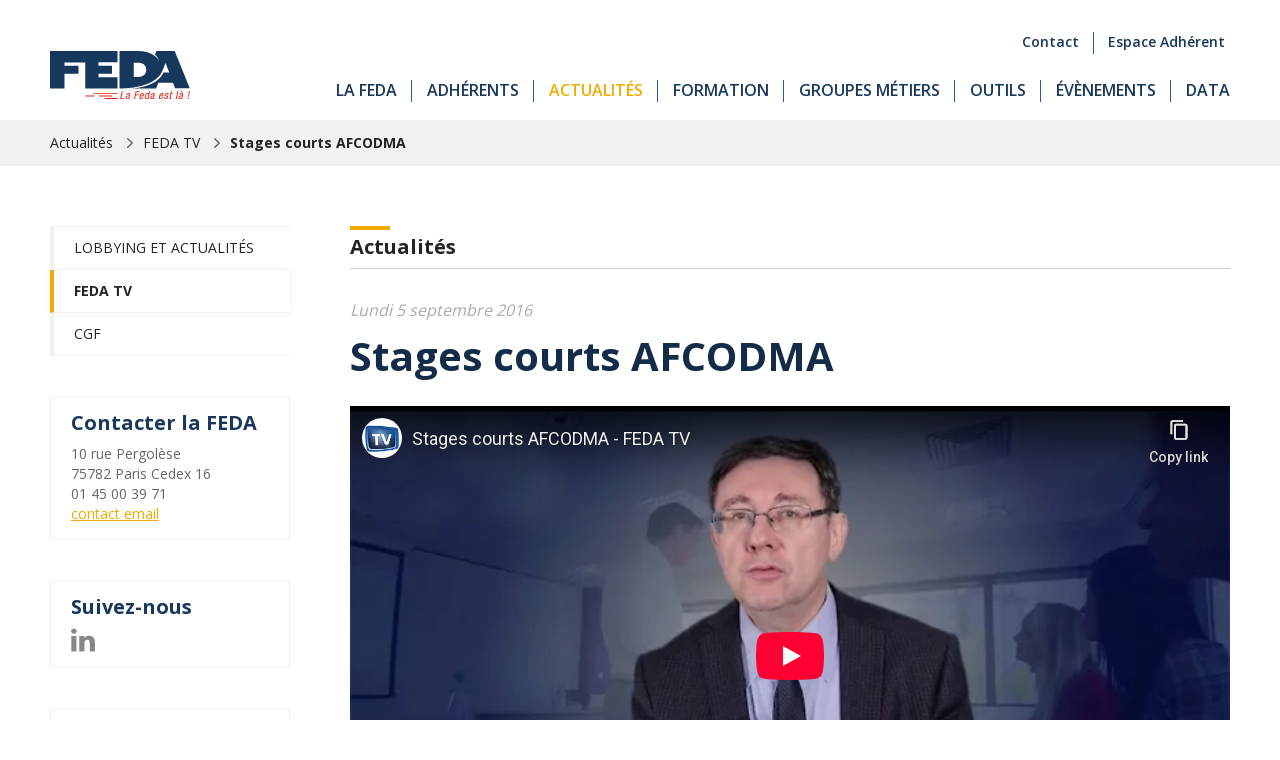

--- FILE ---
content_type: text/html; charset=UTF-8
request_url: https://www.feda.fr/actualites/feda_tv/stages-courts-afcodma-168
body_size: 3063
content:
<!DOCTYPE html>
<html xmlns="http://www.w3.org/1999/xhtml" lang="fr-FR">
<head>
<meta charset="UTF-8" />
<title>Stages courts AFCODMA - Actualité FEDA TV - FEDA - FEDA</title>
<meta name="viewport" content="width=device-width, initial-scale=1" />
<meta name="google-site-verification" content="nZzmIbtVqS7kwgV4rlezlPjrkZX71EbV1112KpQio7Q" />
<meta name="description" content="Stages courts AFCODMA - Actualité FEDA TV - FEDA" />
<meta name="format-detection" content="telephone=no" />
<meta name="robots" content="index, follow" />
<link rel="canonical" href="https://www.feda.fr/actualites/feda_tv/stages-courts-afcodma-168" />
<link rel="icon" href="https://www.feda.fr/favicon.ico" type="image/x-icon" />
<link href="https://www.feda.fr/assets/css/feda.min.1765894950.css" media="all" type="text/css" rel="stylesheet" />
<script src="https://www.feda.fr/assets/js/lib/require-jquery-1.9.1.min.js" data-main="https://www.feda.fr/assets/js/feda.min.1765894950.js" data-root="https://www.feda.fr/" data-tk="VX8MfbmayLUPatccHl6KEord6HyIBd040xnGODQg"></script>
<script src="https://www.feda.fr/assets/js/locale/fr_FR/feda.1765894950.js" data-domain="feda"></script>
<meta property="og:title" content="Stages courts AFCODMA" />
<meta property="og:type" content="article" />
<meta property="og:url" content="https://www.feda.fr/actualites/feda_tv/stages-courts-afcodma-168" />
<meta property="og:image" content="https://www.feda.fr/data/cache/News/picture/main/2/5/168.1606316063.jpg" />
<meta property="og:image:width" content="300" />
<meta property="og:image:height" content="200" />
</head>
<body id="actualites" class="fiche">
<header>
  <div class="wrap">
    <a href="https://www.feda.fr/" id="logo"></a>
    <div class="menu">
      <div id="tools">
        <a href="https://www.feda.fr/feda/contact" class="inline">Contact</a>
        <a href="https://www.feda.fr/adherents/acces" class="inline">Espace adhérent</a>
      </div>
      <ul>
        <li>
          <a href="https://www.feda.fr/feda">La FEDA</a>
          <nav>
            <a href="https://www.feda.fr/feda">Présentation</a>
            <a href="https://www.feda.fr/feda/gouvernance">Gouvernance</a>
            <a href="https://www.feda.fr/feda/equipe">Equipe permanente</a>
            <a href="https://www.feda.fr/feda/contact">Contact</a>
          </nav>
        </li>
        <li>
          <a href="https://www.feda.fr/adherents">Adhérents</a>
          <nav>
            <a href="https://www.feda.fr/adherents">Annuaire</a>
            <a href="https://www.feda.fr/adherents/adherer">Adhérer</a>
            <a href="https://www.feda.fr/adherents/acces">Accès adhérents</a>
          </nav>
        </li>
        <li>
          <a href="https://www.feda.fr/actualites" class="active">Actualités</a>
          <nav>
            <a class="mobile_only" href="https://www.feda.fr/actualites">Actualités</a>
            <a href="https://www.feda.fr/actualites/lobbying">Lobbying et actualités</a>
            <a href="https://www.feda.fr/data/uploads/pdfs/panorama-du-parc-automobile-2025.pdf" target="_blank" rel="noopener">Panorama parc automobile</a>
            <a href="https://www.feda.fr/data/uploads/pdfs/rapport-annuel-2025.pdf" target="_blank" rel="noopener">Rapport d&#039;activité</a>
            <a href="https://www.feda.fr/actualites/feda_tv">FEDA TV</a>
            <a href="https://www.feda.fr/actualites/cgi">CGF</a>
          </nav>
        </li>
        <li>
          <a href="https://www.feda.fr/formation">Formation</a>
          <nav>
            <a class="mobile_only" href="https://www.feda.fr/formation">Formation</a>
            <a href="https://www.feda.fr/formation/formation-afcodma">AFCODMA</a>
            <a href="https://www.feda.fr/formation/metiers">Les métiers</a>
            <a href="https://www.feda.fr/formation/catalogue">Catalogue</a>
            <a href="https://www.feda.fr/formation/ecfa">ECFA</a>
            <a href="https://www.feda.fr/formation/formateur">Devenir formateur</a>
            <a href="https://www.feda.fr/formation/partenaires">Partenaires</a>
          </nav>
        </li>
        <li>
          <a href="https://www.feda.fr/groupes-metiers">Groupes métiers</a>
          <nav>
            <a class="mobile_only" href="https://www.feda.fr/groupes-metiers">Groupes métiers</a>
            <a href="https://www.feda.fr/groupes-metiers/diesel-nouvelles-technologies">Diesel et Nouvelles Technologies</a>
            <a href="https://www.feda.fr/groupes-metiers/moteurs">Moteurs</a>
            <a href="https://www.feda.fr/groupes-metiers/peintures-automobiles">Peinture Carrosserie</a>
            <a href="https://www.feda.fr/groupes-metiers/vehicules-industriels">Véhicules industriels</a>
          </nav>
        </li>
        <li>
          <a href="https://www.feda.fr/outils">Outils</a>
          <nav>
            <a class="mobile_only" href="https://www.feda.fr/outils">Outils</a>
            <a href="https://www.feda.fr/outils/recrutement">Recrutement</a>
            <a href="https://www.feda.fr/outils/convention-collective">Convention collective</a>
            <a href="https://www.feda.fr/outils/fiche-pratiques">Fiches pratiques</a>
            <a href="https://www.feda.fr/outils/actualites-sociales-juridiques">Actualités sociales et juridiques</a>
            <a href="https://www.feda.fr/outils/modeles-et-outils">Modèles et outils</a>
          </nav>
        </li>
        <li>
          <a href="https://www.feda.fr/evenements/cda">Évènements</a>
          <nav>
            <a href="https://www.feda.fr/evenements/cda">CDA</a>
            <a href="https://www.feda.fr/evenements/aftermarketday">Aftermarket Day</a>
            <a href="https://www.feda.fr/evenements/equipauto">Equip&#039;Auto</a>
          </nav>
        </li>
        <li><a href="https://www.feda.fr/data" data-popin="log" data-target="https://www.feda.fr/adherents/popin/connexion">Data</a></li>
      </ul>
    </div>
    <div id="burger"></div>
  </div>
</header>
<div id="breadcrumb">
  <ul>
    <li><a href="https://www.feda.fr/actualites">Actualités</a></li>
    <li><a href="https://www.feda.fr/actualites/feda_tv">FEDA TV</a></li>
    <li><a href="https://www.feda.fr/actualites/feda_tv/stages-courts-afcodma-168">Stages courts AFCODMA</a></li>
  </ul>
</div>
<main>
  <aside>
    <nav id="subnav">
      <a href="https://www.feda.fr/actualites/lobbying">Lobbying et actualités</a>
      <a href="https://www.feda.fr/actualites/feda_tv" class="active">FEDA TV</a>
      <a href="https://www.feda.fr/actualites/cgi">CGF</a>
    </nav>
    <div id="coords">
      <h3>Contacter la FEDA</h3>
      <p>10 rue Pergolèse <br />75782 Paris Cedex 16</p>
      <p>01 45 00 39 71</p>
      <p><a href="https://www.feda.fr/feda/contact">contact email</a></p>
    </div>
    <div id="linkedin">
      <h3>Suivez-nous</h3>
      <a href="https://fr.linkedin.com/company/distributionautomobile" target="_blank" title="LinkedIn"><img src="https://www.feda.fr/assets/img/ui/linkedin.png" alt="LinkedIn" /></a>
    </div>
    <form method="post" action="https://www.feda.fr/newsletter/inscription" id="newsbox" class="form-newsletter">
      <h3>Newsletter</h3>
      <p>Recevez toutes les publications de la FEDA</p>
      <input name="email" type="email" placeholder="Votre adresse email" required="required" />
      <input type="hidden" name="csrf_token" value="VX8MfbmayLUPatccHl6KEord6HyIBd040xnGODQg" />
      <button class="loading">Valider</button>
    </form>
  </aside>
  <article>
    <p class="uptitle">Actualités</p>
    <p class="date">Lundi 5 septembre 2016</p>
    <h1>Stages courts AFCODMA</h1>
    <iframe width="560" height="315" src="https://www.youtube-nocookie.com/embed/fw7kBjA-nnI?rel=0&showinfo=0" frameborder="0" allow="autoplay; encrypted-media" allowfullscreen></iframe>
    <h2>A lire également</h2>
    <div class="actus">
      <a href="https://www.feda.fr/actualites/feda_tv/retour-en-video-sur-le-cda-special-livre-blanc-vehicules-industriels-508">
        <div><span>09<br/><i>avr.</i></span></div>
        <h2>Retour en vidéo sur le CDA "Spécial livre blanc véhicules industriels"</h2>
        <p>Dans le cadre de la crise sanitaire que nous traversons actuellement, le CDA du jeudi 8 avril 2021 s...</p>
      </a>
      <a href="https://www.feda.fr/actualites/feda_tv/cda-en-live-sur-internet-industrie-commerce-apres-vente-automobile-quels-scenarios-pour-2021-487">
        <div><span>10<br/><i>déc.</i></span></div>
        <h2>CDA En live sur internet - Industrie, Commerce & Après-Vente automobile : quels scénarios pour 2021 ?</h2>
        <p>Mesdames, Messieurs, Chers adhérents,&nbsp;Dans le cadre de la crise sanitaire que nous traverso...</p>
      </a>
      <a href="https://www.feda.fr/actualites/feda_tv/retour-en-video-sur-le-cda-du-mois-de-janvier-373">
        <div><span>10<br/><i>févr.</i></span></div>
        <h2>Retour en vidéo sur le CDA du mois de janvier</h2>
        <p></p>
      </a>
    </div>
  </article>
</main>
<footer>
  <div>
    <aside>
      <img src="https://www.feda.fr/assets/img/ui/logo.svg" width="120" height="42" alt="FEDA" />
      <p>10 rue Pergolèse<br /> 75782 Paris Cedex 16</p>
      <p>01 45 00 39 71</p>
      <p><a href="https://www.feda.fr/feda/contact">contact email</a></p>
    </aside>
    <section>
      <div class="categories">
        <nav>
          <p>La FEDA</p>
          <a href="https://www.feda.fr/feda">Présentation</a>
          <a href="https://www.feda.fr/feda/gouvernance">Gouvernance</a>
          <a href="https://www.feda.fr/feda/equipe">Equipe permanente</a>
          <a href="https://www.feda.fr/feda/contact">Contact</a>
          <a href="https://www.feda.fr/mentions-legales">Mentions légales</a>
          <a href="https://www.feda.fr/vie-privee">Vie privée</a>
        </nav>
        <nav>
          <p>Adhérents</p>
          <a href="https://www.feda.fr/adherents">Annuaire</a>
          <a href="https://www.feda.fr/adherents/adherer">Adhérer</a>
          <a href="https://www.feda.fr/adherents/acces">Accès adhérents</a>
        </nav>
        <nav>
          <p>Formation</p>
          <a href="https://www.feda.fr/formation/formation-afcodma">AFCODMA</a>
          <a href="https://www.feda.fr/formation/metiers">Les métiers</a>
          <a href="https://www.feda.fr/formation/catalogue">Catalogue</a>
          <a href="https://www.feda.fr/formation/ecfa">ECFA</a>
          <a href="https://www.feda.fr/formation/formateur">Devenir formateur</a>
          <a href="https://www.feda.fr/formation/partenaires">Partenaires</a>
        </nav>
        <nav>
          <p>Actualités</p>
          <a href="https://www.feda.fr/actualites/lobbying">Lobbying et actualités</a>
          <a href="https://www.feda.fr/data/uploads/pdfs/rapport-annuel-2025.pdf" target="_blank" rel="noopener">Rapport d&#039;activité</a>
          <a href="https://www.feda.fr/actualites/feda_tv">FEDA TV</a>
          <a href="https://www.feda.fr/actualites/cgi">CGF</a>
        </nav>
        <nav>
          <p>Groupe métiers</p>
          <a href="https://www.feda.fr/groupes-metiers/peintures-automobiles">Peinture Carrosserie</a>
          <a href="https://www.feda.fr/groupes-metiers/moteurs">Moteurs</a>
          <a href="https://www.feda.fr/groupes-metiers/diesel-nouvelles-technologies">Diesel et Nlles Technologies</a>
          <a href="https://www.feda.fr/groupes-metiers/vehicules-industriels">Véhicules industriels</a>
        </nav>
        <nav>
          <p>Outils</p>
          <a href="https://www.feda.fr/outils/recrutement">Recrutement</a>
          <a href="https://www.feda.fr/outils/convention-collective">Convention collective</a>
          <a href="https://www.feda.fr/outils/fiche-pratiques">Fiches pratiques</a>
          <a href="https://www.feda.fr/outils/actualites-sociales-juridiques">Actualités sociales et juridiques</a>
          <a href="https://www.feda.fr/outils/modeles-et-outils">Modèles et outils</a>
        </nav>
        <nav>
          <p>Évènements</p>
          <a href="https://www.feda.fr/evenements/cda">CDA</a>
          <a href="https://www.feda.fr/evenements/aftermarketday">Aftermarket Day</a>
          <a href="https://www.feda.fr/evenements/equipauto">Equip&#039;Auto</a>
        </nav>
      </div>
      <div class="nlfoot">
        <form method="post" action="https://www.feda.fr/newsletter/inscription" class="form-newsletter">
          <h3>NEWSLETTER</h3>
          <p>Inscrivez-vous gratuitement à notre newsletter afin de rester informé de l&#039;actualité de la FEDA :</p>
          <input name="email" type="email" placeholder="Votre adresse email" required="required" />
          <input type="hidden" name="csrf_token" value="VX8MfbmayLUPatccHl6KEord6HyIBd040xnGODQg" />
          <button>OK</button>
        </form>
        <br />
        <p>Suivez-nous sur les réseaux sociaux :</p>
        <p>
          <a href="https://www.linkedin.com/company/distributionautomobile/" target="_blank" rel="noreferrer noopener"><img src="https://www.feda.fr/assets/img/ui/linkedin.png" width="20" alt="LinkedIn" /></a>
        </p>
      </div>
    </section>
  </div>
</footer>
<!-- Google tag (gtag.js) -->
<script async src="https://www.googletagmanager.com/gtag/js?id=G-7G4R44P4TR"></script>
<script>
  window.dataLayer = window.dataLayer || [];
  function gtag(){dataLayer.push(arguments);}
  gtag('js', new Date());
  gtag('config', 'G-7G4R44P4TR');
</script>
</body>
</html>


--- FILE ---
content_type: text/html; charset=utf-8
request_url: https://www.youtube-nocookie.com/embed/fw7kBjA-nnI?rel=0&showinfo=0
body_size: 46467
content:
<!DOCTYPE html><html lang="en" dir="ltr" data-cast-api-enabled="true"><head><meta name="viewport" content="width=device-width, initial-scale=1"><script nonce="9CRVlCPWitt5Aipj5BvxWw">if ('undefined' == typeof Symbol || 'undefined' == typeof Symbol.iterator) {delete Array.prototype.entries;}</script><style name="www-roboto" nonce="j7saz3DwXz3e0AdouCjERw">@font-face{font-family:'Roboto';font-style:normal;font-weight:400;font-stretch:100%;src:url(//fonts.gstatic.com/s/roboto/v48/KFO7CnqEu92Fr1ME7kSn66aGLdTylUAMa3GUBHMdazTgWw.woff2)format('woff2');unicode-range:U+0460-052F,U+1C80-1C8A,U+20B4,U+2DE0-2DFF,U+A640-A69F,U+FE2E-FE2F;}@font-face{font-family:'Roboto';font-style:normal;font-weight:400;font-stretch:100%;src:url(//fonts.gstatic.com/s/roboto/v48/KFO7CnqEu92Fr1ME7kSn66aGLdTylUAMa3iUBHMdazTgWw.woff2)format('woff2');unicode-range:U+0301,U+0400-045F,U+0490-0491,U+04B0-04B1,U+2116;}@font-face{font-family:'Roboto';font-style:normal;font-weight:400;font-stretch:100%;src:url(//fonts.gstatic.com/s/roboto/v48/KFO7CnqEu92Fr1ME7kSn66aGLdTylUAMa3CUBHMdazTgWw.woff2)format('woff2');unicode-range:U+1F00-1FFF;}@font-face{font-family:'Roboto';font-style:normal;font-weight:400;font-stretch:100%;src:url(//fonts.gstatic.com/s/roboto/v48/KFO7CnqEu92Fr1ME7kSn66aGLdTylUAMa3-UBHMdazTgWw.woff2)format('woff2');unicode-range:U+0370-0377,U+037A-037F,U+0384-038A,U+038C,U+038E-03A1,U+03A3-03FF;}@font-face{font-family:'Roboto';font-style:normal;font-weight:400;font-stretch:100%;src:url(//fonts.gstatic.com/s/roboto/v48/KFO7CnqEu92Fr1ME7kSn66aGLdTylUAMawCUBHMdazTgWw.woff2)format('woff2');unicode-range:U+0302-0303,U+0305,U+0307-0308,U+0310,U+0312,U+0315,U+031A,U+0326-0327,U+032C,U+032F-0330,U+0332-0333,U+0338,U+033A,U+0346,U+034D,U+0391-03A1,U+03A3-03A9,U+03B1-03C9,U+03D1,U+03D5-03D6,U+03F0-03F1,U+03F4-03F5,U+2016-2017,U+2034-2038,U+203C,U+2040,U+2043,U+2047,U+2050,U+2057,U+205F,U+2070-2071,U+2074-208E,U+2090-209C,U+20D0-20DC,U+20E1,U+20E5-20EF,U+2100-2112,U+2114-2115,U+2117-2121,U+2123-214F,U+2190,U+2192,U+2194-21AE,U+21B0-21E5,U+21F1-21F2,U+21F4-2211,U+2213-2214,U+2216-22FF,U+2308-230B,U+2310,U+2319,U+231C-2321,U+2336-237A,U+237C,U+2395,U+239B-23B7,U+23D0,U+23DC-23E1,U+2474-2475,U+25AF,U+25B3,U+25B7,U+25BD,U+25C1,U+25CA,U+25CC,U+25FB,U+266D-266F,U+27C0-27FF,U+2900-2AFF,U+2B0E-2B11,U+2B30-2B4C,U+2BFE,U+3030,U+FF5B,U+FF5D,U+1D400-1D7FF,U+1EE00-1EEFF;}@font-face{font-family:'Roboto';font-style:normal;font-weight:400;font-stretch:100%;src:url(//fonts.gstatic.com/s/roboto/v48/KFO7CnqEu92Fr1ME7kSn66aGLdTylUAMaxKUBHMdazTgWw.woff2)format('woff2');unicode-range:U+0001-000C,U+000E-001F,U+007F-009F,U+20DD-20E0,U+20E2-20E4,U+2150-218F,U+2190,U+2192,U+2194-2199,U+21AF,U+21E6-21F0,U+21F3,U+2218-2219,U+2299,U+22C4-22C6,U+2300-243F,U+2440-244A,U+2460-24FF,U+25A0-27BF,U+2800-28FF,U+2921-2922,U+2981,U+29BF,U+29EB,U+2B00-2BFF,U+4DC0-4DFF,U+FFF9-FFFB,U+10140-1018E,U+10190-1019C,U+101A0,U+101D0-101FD,U+102E0-102FB,U+10E60-10E7E,U+1D2C0-1D2D3,U+1D2E0-1D37F,U+1F000-1F0FF,U+1F100-1F1AD,U+1F1E6-1F1FF,U+1F30D-1F30F,U+1F315,U+1F31C,U+1F31E,U+1F320-1F32C,U+1F336,U+1F378,U+1F37D,U+1F382,U+1F393-1F39F,U+1F3A7-1F3A8,U+1F3AC-1F3AF,U+1F3C2,U+1F3C4-1F3C6,U+1F3CA-1F3CE,U+1F3D4-1F3E0,U+1F3ED,U+1F3F1-1F3F3,U+1F3F5-1F3F7,U+1F408,U+1F415,U+1F41F,U+1F426,U+1F43F,U+1F441-1F442,U+1F444,U+1F446-1F449,U+1F44C-1F44E,U+1F453,U+1F46A,U+1F47D,U+1F4A3,U+1F4B0,U+1F4B3,U+1F4B9,U+1F4BB,U+1F4BF,U+1F4C8-1F4CB,U+1F4D6,U+1F4DA,U+1F4DF,U+1F4E3-1F4E6,U+1F4EA-1F4ED,U+1F4F7,U+1F4F9-1F4FB,U+1F4FD-1F4FE,U+1F503,U+1F507-1F50B,U+1F50D,U+1F512-1F513,U+1F53E-1F54A,U+1F54F-1F5FA,U+1F610,U+1F650-1F67F,U+1F687,U+1F68D,U+1F691,U+1F694,U+1F698,U+1F6AD,U+1F6B2,U+1F6B9-1F6BA,U+1F6BC,U+1F6C6-1F6CF,U+1F6D3-1F6D7,U+1F6E0-1F6EA,U+1F6F0-1F6F3,U+1F6F7-1F6FC,U+1F700-1F7FF,U+1F800-1F80B,U+1F810-1F847,U+1F850-1F859,U+1F860-1F887,U+1F890-1F8AD,U+1F8B0-1F8BB,U+1F8C0-1F8C1,U+1F900-1F90B,U+1F93B,U+1F946,U+1F984,U+1F996,U+1F9E9,U+1FA00-1FA6F,U+1FA70-1FA7C,U+1FA80-1FA89,U+1FA8F-1FAC6,U+1FACE-1FADC,U+1FADF-1FAE9,U+1FAF0-1FAF8,U+1FB00-1FBFF;}@font-face{font-family:'Roboto';font-style:normal;font-weight:400;font-stretch:100%;src:url(//fonts.gstatic.com/s/roboto/v48/KFO7CnqEu92Fr1ME7kSn66aGLdTylUAMa3OUBHMdazTgWw.woff2)format('woff2');unicode-range:U+0102-0103,U+0110-0111,U+0128-0129,U+0168-0169,U+01A0-01A1,U+01AF-01B0,U+0300-0301,U+0303-0304,U+0308-0309,U+0323,U+0329,U+1EA0-1EF9,U+20AB;}@font-face{font-family:'Roboto';font-style:normal;font-weight:400;font-stretch:100%;src:url(//fonts.gstatic.com/s/roboto/v48/KFO7CnqEu92Fr1ME7kSn66aGLdTylUAMa3KUBHMdazTgWw.woff2)format('woff2');unicode-range:U+0100-02BA,U+02BD-02C5,U+02C7-02CC,U+02CE-02D7,U+02DD-02FF,U+0304,U+0308,U+0329,U+1D00-1DBF,U+1E00-1E9F,U+1EF2-1EFF,U+2020,U+20A0-20AB,U+20AD-20C0,U+2113,U+2C60-2C7F,U+A720-A7FF;}@font-face{font-family:'Roboto';font-style:normal;font-weight:400;font-stretch:100%;src:url(//fonts.gstatic.com/s/roboto/v48/KFO7CnqEu92Fr1ME7kSn66aGLdTylUAMa3yUBHMdazQ.woff2)format('woff2');unicode-range:U+0000-00FF,U+0131,U+0152-0153,U+02BB-02BC,U+02C6,U+02DA,U+02DC,U+0304,U+0308,U+0329,U+2000-206F,U+20AC,U+2122,U+2191,U+2193,U+2212,U+2215,U+FEFF,U+FFFD;}@font-face{font-family:'Roboto';font-style:normal;font-weight:500;font-stretch:100%;src:url(//fonts.gstatic.com/s/roboto/v48/KFO7CnqEu92Fr1ME7kSn66aGLdTylUAMa3GUBHMdazTgWw.woff2)format('woff2');unicode-range:U+0460-052F,U+1C80-1C8A,U+20B4,U+2DE0-2DFF,U+A640-A69F,U+FE2E-FE2F;}@font-face{font-family:'Roboto';font-style:normal;font-weight:500;font-stretch:100%;src:url(//fonts.gstatic.com/s/roboto/v48/KFO7CnqEu92Fr1ME7kSn66aGLdTylUAMa3iUBHMdazTgWw.woff2)format('woff2');unicode-range:U+0301,U+0400-045F,U+0490-0491,U+04B0-04B1,U+2116;}@font-face{font-family:'Roboto';font-style:normal;font-weight:500;font-stretch:100%;src:url(//fonts.gstatic.com/s/roboto/v48/KFO7CnqEu92Fr1ME7kSn66aGLdTylUAMa3CUBHMdazTgWw.woff2)format('woff2');unicode-range:U+1F00-1FFF;}@font-face{font-family:'Roboto';font-style:normal;font-weight:500;font-stretch:100%;src:url(//fonts.gstatic.com/s/roboto/v48/KFO7CnqEu92Fr1ME7kSn66aGLdTylUAMa3-UBHMdazTgWw.woff2)format('woff2');unicode-range:U+0370-0377,U+037A-037F,U+0384-038A,U+038C,U+038E-03A1,U+03A3-03FF;}@font-face{font-family:'Roboto';font-style:normal;font-weight:500;font-stretch:100%;src:url(//fonts.gstatic.com/s/roboto/v48/KFO7CnqEu92Fr1ME7kSn66aGLdTylUAMawCUBHMdazTgWw.woff2)format('woff2');unicode-range:U+0302-0303,U+0305,U+0307-0308,U+0310,U+0312,U+0315,U+031A,U+0326-0327,U+032C,U+032F-0330,U+0332-0333,U+0338,U+033A,U+0346,U+034D,U+0391-03A1,U+03A3-03A9,U+03B1-03C9,U+03D1,U+03D5-03D6,U+03F0-03F1,U+03F4-03F5,U+2016-2017,U+2034-2038,U+203C,U+2040,U+2043,U+2047,U+2050,U+2057,U+205F,U+2070-2071,U+2074-208E,U+2090-209C,U+20D0-20DC,U+20E1,U+20E5-20EF,U+2100-2112,U+2114-2115,U+2117-2121,U+2123-214F,U+2190,U+2192,U+2194-21AE,U+21B0-21E5,U+21F1-21F2,U+21F4-2211,U+2213-2214,U+2216-22FF,U+2308-230B,U+2310,U+2319,U+231C-2321,U+2336-237A,U+237C,U+2395,U+239B-23B7,U+23D0,U+23DC-23E1,U+2474-2475,U+25AF,U+25B3,U+25B7,U+25BD,U+25C1,U+25CA,U+25CC,U+25FB,U+266D-266F,U+27C0-27FF,U+2900-2AFF,U+2B0E-2B11,U+2B30-2B4C,U+2BFE,U+3030,U+FF5B,U+FF5D,U+1D400-1D7FF,U+1EE00-1EEFF;}@font-face{font-family:'Roboto';font-style:normal;font-weight:500;font-stretch:100%;src:url(//fonts.gstatic.com/s/roboto/v48/KFO7CnqEu92Fr1ME7kSn66aGLdTylUAMaxKUBHMdazTgWw.woff2)format('woff2');unicode-range:U+0001-000C,U+000E-001F,U+007F-009F,U+20DD-20E0,U+20E2-20E4,U+2150-218F,U+2190,U+2192,U+2194-2199,U+21AF,U+21E6-21F0,U+21F3,U+2218-2219,U+2299,U+22C4-22C6,U+2300-243F,U+2440-244A,U+2460-24FF,U+25A0-27BF,U+2800-28FF,U+2921-2922,U+2981,U+29BF,U+29EB,U+2B00-2BFF,U+4DC0-4DFF,U+FFF9-FFFB,U+10140-1018E,U+10190-1019C,U+101A0,U+101D0-101FD,U+102E0-102FB,U+10E60-10E7E,U+1D2C0-1D2D3,U+1D2E0-1D37F,U+1F000-1F0FF,U+1F100-1F1AD,U+1F1E6-1F1FF,U+1F30D-1F30F,U+1F315,U+1F31C,U+1F31E,U+1F320-1F32C,U+1F336,U+1F378,U+1F37D,U+1F382,U+1F393-1F39F,U+1F3A7-1F3A8,U+1F3AC-1F3AF,U+1F3C2,U+1F3C4-1F3C6,U+1F3CA-1F3CE,U+1F3D4-1F3E0,U+1F3ED,U+1F3F1-1F3F3,U+1F3F5-1F3F7,U+1F408,U+1F415,U+1F41F,U+1F426,U+1F43F,U+1F441-1F442,U+1F444,U+1F446-1F449,U+1F44C-1F44E,U+1F453,U+1F46A,U+1F47D,U+1F4A3,U+1F4B0,U+1F4B3,U+1F4B9,U+1F4BB,U+1F4BF,U+1F4C8-1F4CB,U+1F4D6,U+1F4DA,U+1F4DF,U+1F4E3-1F4E6,U+1F4EA-1F4ED,U+1F4F7,U+1F4F9-1F4FB,U+1F4FD-1F4FE,U+1F503,U+1F507-1F50B,U+1F50D,U+1F512-1F513,U+1F53E-1F54A,U+1F54F-1F5FA,U+1F610,U+1F650-1F67F,U+1F687,U+1F68D,U+1F691,U+1F694,U+1F698,U+1F6AD,U+1F6B2,U+1F6B9-1F6BA,U+1F6BC,U+1F6C6-1F6CF,U+1F6D3-1F6D7,U+1F6E0-1F6EA,U+1F6F0-1F6F3,U+1F6F7-1F6FC,U+1F700-1F7FF,U+1F800-1F80B,U+1F810-1F847,U+1F850-1F859,U+1F860-1F887,U+1F890-1F8AD,U+1F8B0-1F8BB,U+1F8C0-1F8C1,U+1F900-1F90B,U+1F93B,U+1F946,U+1F984,U+1F996,U+1F9E9,U+1FA00-1FA6F,U+1FA70-1FA7C,U+1FA80-1FA89,U+1FA8F-1FAC6,U+1FACE-1FADC,U+1FADF-1FAE9,U+1FAF0-1FAF8,U+1FB00-1FBFF;}@font-face{font-family:'Roboto';font-style:normal;font-weight:500;font-stretch:100%;src:url(//fonts.gstatic.com/s/roboto/v48/KFO7CnqEu92Fr1ME7kSn66aGLdTylUAMa3OUBHMdazTgWw.woff2)format('woff2');unicode-range:U+0102-0103,U+0110-0111,U+0128-0129,U+0168-0169,U+01A0-01A1,U+01AF-01B0,U+0300-0301,U+0303-0304,U+0308-0309,U+0323,U+0329,U+1EA0-1EF9,U+20AB;}@font-face{font-family:'Roboto';font-style:normal;font-weight:500;font-stretch:100%;src:url(//fonts.gstatic.com/s/roboto/v48/KFO7CnqEu92Fr1ME7kSn66aGLdTylUAMa3KUBHMdazTgWw.woff2)format('woff2');unicode-range:U+0100-02BA,U+02BD-02C5,U+02C7-02CC,U+02CE-02D7,U+02DD-02FF,U+0304,U+0308,U+0329,U+1D00-1DBF,U+1E00-1E9F,U+1EF2-1EFF,U+2020,U+20A0-20AB,U+20AD-20C0,U+2113,U+2C60-2C7F,U+A720-A7FF;}@font-face{font-family:'Roboto';font-style:normal;font-weight:500;font-stretch:100%;src:url(//fonts.gstatic.com/s/roboto/v48/KFO7CnqEu92Fr1ME7kSn66aGLdTylUAMa3yUBHMdazQ.woff2)format('woff2');unicode-range:U+0000-00FF,U+0131,U+0152-0153,U+02BB-02BC,U+02C6,U+02DA,U+02DC,U+0304,U+0308,U+0329,U+2000-206F,U+20AC,U+2122,U+2191,U+2193,U+2212,U+2215,U+FEFF,U+FFFD;}</style><script name="www-roboto" nonce="9CRVlCPWitt5Aipj5BvxWw">if (document.fonts && document.fonts.load) {document.fonts.load("400 10pt Roboto", "E"); document.fonts.load("500 10pt Roboto", "E");}</script><link rel="stylesheet" href="/s/player/c1c87fb0/www-player.css" name="www-player" nonce="j7saz3DwXz3e0AdouCjERw"><style nonce="j7saz3DwXz3e0AdouCjERw">html {overflow: hidden;}body {font: 12px Roboto, Arial, sans-serif; background-color: #000; color: #fff; height: 100%; width: 100%; overflow: hidden; position: absolute; margin: 0; padding: 0;}#player {width: 100%; height: 100%;}h1 {text-align: center; color: #fff;}h3 {margin-top: 6px; margin-bottom: 3px;}.player-unavailable {position: absolute; top: 0; left: 0; right: 0; bottom: 0; padding: 25px; font-size: 13px; background: url(/img/meh7.png) 50% 65% no-repeat;}.player-unavailable .message {text-align: left; margin: 0 -5px 15px; padding: 0 5px 14px; border-bottom: 1px solid #888; font-size: 19px; font-weight: normal;}.player-unavailable a {color: #167ac6; text-decoration: none;}</style><script nonce="9CRVlCPWitt5Aipj5BvxWw">var ytcsi={gt:function(n){n=(n||"")+"data_";return ytcsi[n]||(ytcsi[n]={tick:{},info:{},gel:{preLoggedGelInfos:[]}})},now:window.performance&&window.performance.timing&&window.performance.now&&window.performance.timing.navigationStart?function(){return window.performance.timing.navigationStart+window.performance.now()}:function(){return(new Date).getTime()},tick:function(l,t,n){var ticks=ytcsi.gt(n).tick;var v=t||ytcsi.now();if(ticks[l]){ticks["_"+l]=ticks["_"+l]||[ticks[l]];ticks["_"+l].push(v)}ticks[l]=
v},info:function(k,v,n){ytcsi.gt(n).info[k]=v},infoGel:function(p,n){ytcsi.gt(n).gel.preLoggedGelInfos.push(p)},setStart:function(t,n){ytcsi.tick("_start",t,n)}};
(function(w,d){function isGecko(){if(!w.navigator)return false;try{if(w.navigator.userAgentData&&w.navigator.userAgentData.brands&&w.navigator.userAgentData.brands.length){var brands=w.navigator.userAgentData.brands;var i=0;for(;i<brands.length;i++)if(brands[i]&&brands[i].brand==="Firefox")return true;return false}}catch(e){setTimeout(function(){throw e;})}if(!w.navigator.userAgent)return false;var ua=w.navigator.userAgent;return ua.indexOf("Gecko")>0&&ua.toLowerCase().indexOf("webkit")<0&&ua.indexOf("Edge")<
0&&ua.indexOf("Trident")<0&&ua.indexOf("MSIE")<0}ytcsi.setStart(w.performance?w.performance.timing.responseStart:null);var isPrerender=(d.visibilityState||d.webkitVisibilityState)=="prerender";var vName=!d.visibilityState&&d.webkitVisibilityState?"webkitvisibilitychange":"visibilitychange";if(isPrerender){var startTick=function(){ytcsi.setStart();d.removeEventListener(vName,startTick)};d.addEventListener(vName,startTick,false)}if(d.addEventListener)d.addEventListener(vName,function(){ytcsi.tick("vc")},
false);if(isGecko()){var isHidden=(d.visibilityState||d.webkitVisibilityState)=="hidden";if(isHidden)ytcsi.tick("vc")}var slt=function(el,t){setTimeout(function(){var n=ytcsi.now();el.loadTime=n;if(el.slt)el.slt()},t)};w.__ytRIL=function(el){if(!el.getAttribute("data-thumb"))if(w.requestAnimationFrame)w.requestAnimationFrame(function(){slt(el,0)});else slt(el,16)}})(window,document);
</script><script nonce="9CRVlCPWitt5Aipj5BvxWw">var ytcfg={d:function(){return window.yt&&yt.config_||ytcfg.data_||(ytcfg.data_={})},get:function(k,o){return k in ytcfg.d()?ytcfg.d()[k]:o},set:function(){var a=arguments;if(a.length>1)ytcfg.d()[a[0]]=a[1];else{var k;for(k in a[0])ytcfg.d()[k]=a[0][k]}}};
ytcfg.set({"CLIENT_CANARY_STATE":"none","DEVICE":"cbr\u003dChrome\u0026cbrand\u003dapple\u0026cbrver\u003d131.0.0.0\u0026ceng\u003dWebKit\u0026cengver\u003d537.36\u0026cos\u003dMacintosh\u0026cosver\u003d10_15_7\u0026cplatform\u003dDESKTOP","EVENT_ID":"Cd9xadTyI76z2_gPipWbyAs","EXPERIMENT_FLAGS":{"ab_det_apb_b":true,"ab_det_apm":true,"ab_det_el_h":true,"ab_det_em_inj":true,"ab_l_sig_st":true,"ab_l_sig_st_e":true,"action_companion_center_align_description":true,"allow_skip_networkless":true,"always_send_and_write":true,"att_web_record_metrics":true,"attmusi":true,"c3_enable_button_impression_logging":true,"c3_watch_page_component":true,"cancel_pending_navs":true,"clean_up_manual_attribution_header":true,"config_age_report_killswitch":true,"cow_optimize_idom_compat":true,"csi_on_gel":true,"delhi_mweb_colorful_sd":true,"delhi_mweb_colorful_sd_v2":true,"deprecate_pair_servlet_enabled":true,"desktop_sparkles_light_cta_button":true,"disable_cached_masthead_data":true,"disable_child_node_auto_formatted_strings":true,"disable_log_to_visitor_layer":true,"disable_pacf_logging_for_memory_limited_tv":true,"embeds_enable_eid_enforcement_for_youtube":true,"embeds_enable_info_panel_dismissal":true,"embeds_enable_pfp_always_unbranded":true,"embeds_muted_autoplay_sound_fix":true,"embeds_serve_es6_client":true,"embeds_web_nwl_disable_nocookie":true,"embeds_web_updated_shorts_definition_fix":true,"enable_active_view_display_ad_renderer_web_home":true,"enable_ad_disclosure_banner_a11y_fix":true,"enable_client_creator_goal_ticker_bar_revamp":true,"enable_client_sli_logging":true,"enable_client_streamz_web":true,"enable_client_ve_spec":true,"enable_cloud_save_error_popup_after_retry":true,"enable_dai_sdf_h5_preroll":true,"enable_datasync_id_header_in_web_vss_pings":true,"enable_default_mono_cta_migration_web_client":true,"enable_docked_chat_messages":true,"enable_drop_shadow_experiment":true,"enable_entity_store_from_dependency_injection":true,"enable_inline_muted_playback_on_web_search":true,"enable_inline_muted_playback_on_web_search_for_vdc":true,"enable_inline_muted_playback_on_web_search_for_vdcb":true,"enable_is_extended_monitoring":true,"enable_is_mini_app_page_active_bugfix":true,"enable_logging_first_user_action_after_game_ready":true,"enable_ltc_param_fetch_from_innertube":true,"enable_masthead_mweb_padding_fix":true,"enable_menu_renderer_button_in_mweb_hclr":true,"enable_mini_app_command_handler_mweb_fix":true,"enable_mini_guide_downloads_item":true,"enable_mixed_direction_formatted_strings":true,"enable_mweb_livestream_ui_update":true,"enable_mweb_new_caption_language_picker":true,"enable_names_handles_account_switcher":true,"enable_network_request_logging_on_game_events":true,"enable_new_paid_product_placement":true,"enable_open_in_new_tab_icon_for_short_dr_for_desktop_search":true,"enable_open_yt_content":true,"enable_origin_query_parameter_bugfix":true,"enable_pause_ads_on_ytv_html5":true,"enable_payments_purchase_manager":true,"enable_pdp_icon_prefetch":true,"enable_pl_r_si_fa":true,"enable_place_pivot_url":true,"enable_pv_screen_modern_text":true,"enable_removing_navbar_title_on_hashtag_page_mweb":true,"enable_rta_manager":true,"enable_sdf_companion_h5":true,"enable_sdf_dai_h5_midroll":true,"enable_sdf_h5_endemic_mid_post_roll":true,"enable_sdf_on_h5_unplugged_vod_midroll":true,"enable_sdf_shorts_player_bytes_h5":true,"enable_sending_unwrapped_game_audio_as_serialized_metadata":true,"enable_sfv_effect_pivot_url":true,"enable_shorts_new_carousel":true,"enable_skip_ad_guidance_prompt":true,"enable_skippable_ads_for_unplugged_ad_pod":true,"enable_smearing_expansion_dai":true,"enable_time_out_messages":true,"enable_timeline_view_modern_transcript_fe":true,"enable_video_display_compact_button_group_for_desktop_search":true,"enable_web_delhi_icons":true,"enable_web_home_top_landscape_image_layout_level_click":true,"enable_web_tiered_gel":true,"enable_window_constrained_buy_flow_dialog":true,"enable_wiz_queue_effect_and_on_init_initial_runs":true,"enable_ypc_spinners":true,"enable_yt_ata_iframe_authuser":true,"export_networkless_options":true,"export_player_version_to_ytconfig":true,"fill_single_video_with_notify_to_lasr":true,"fix_ad_miniplayer_controls_rendering":true,"fix_ads_tracking_for_swf_config_deprecation_mweb":true,"h5_companion_enable_adcpn_macro_substitution_for_click_pings":true,"h5_inplayer_enable_adcpn_macro_substitution_for_click_pings":true,"h5_reset_cache_and_filter_before_update_masthead":true,"hide_channel_creation_title_for_mweb":true,"high_ccv_client_side_caching_h5":true,"html5_log_trigger_events_with_debug_data":true,"html5_ssdai_enable_media_end_cue_range":true,"il_attach_cache_limit":true,"il_use_view_model_logging_context":true,"is_browser_support_for_webcam_streaming":true,"json_condensed_response":true,"kev_adb_pg":true,"kevlar_gel_error_routing":true,"kevlar_watch_cinematics":true,"live_chat_enable_controller_extraction":true,"live_chat_enable_rta_manager":true,"live_chat_increased_min_height":true,"log_click_with_layer_from_element_in_command_handler":true,"mdx_enable_privacy_disclosure_ui":true,"mdx_load_cast_api_bootstrap_script":true,"medium_progress_bar_modification":true,"migrate_remaining_web_ad_badges_to_innertube":true,"mobile_account_menu_refresh":true,"mweb_account_linking_noapp":true,"mweb_after_render_to_scheduler":true,"mweb_allow_modern_search_suggest_behavior":true,"mweb_animated_actions":true,"mweb_app_upsell_button_direct_to_app":true,"mweb_c3_enable_adaptive_signals":true,"mweb_c3_library_page_enable_recent_shelf":true,"mweb_c3_remove_web_navigation_endpoint_data":true,"mweb_c3_use_canonical_from_player_response":true,"mweb_cinematic_watch":true,"mweb_command_handler":true,"mweb_delay_watch_initial_data":true,"mweb_disable_searchbar_scroll":true,"mweb_enable_browse_chunks":true,"mweb_enable_fine_scrubbing_for_recs":true,"mweb_enable_keto_batch_player_fullscreen":true,"mweb_enable_keto_batch_player_progress_bar":true,"mweb_enable_keto_batch_player_tooltips":true,"mweb_enable_lockup_view_model_for_ucp":true,"mweb_enable_more_drawer":true,"mweb_enable_optional_fullscreen_landscape_locking":true,"mweb_enable_overlay_touch_manager":true,"mweb_enable_premium_carve_out_fix":true,"mweb_enable_refresh_detection":true,"mweb_enable_search_imp":true,"mweb_enable_sequence_signal":true,"mweb_enable_shorts_pivot_button":true,"mweb_enable_shorts_video_preload":true,"mweb_enable_skippables_on_jio_phone":true,"mweb_enable_two_line_title_on_shorts":true,"mweb_enable_varispeed_controller":true,"mweb_enable_watch_feed_infinite_scroll":true,"mweb_enable_wrapped_unplugged_pause_membership_dialog_renderer":true,"mweb_fix_monitor_visibility_after_render":true,"mweb_force_ios_fallback_to_native_control":true,"mweb_fp_auto_fullscreen":true,"mweb_fullscreen_controls":true,"mweb_fullscreen_controls_action_buttons":true,"mweb_fullscreen_watch_system":true,"mweb_home_reactive_shorts":true,"mweb_innertube_search_command":true,"mweb_lang_in_html":true,"mweb_like_button_synced_with_entities":true,"mweb_logo_use_home_page_ve":true,"mweb_native_control_in_faux_fullscreen_shared":true,"mweb_player_control_on_hover":true,"mweb_player_delhi_dtts":true,"mweb_player_settings_use_bottom_sheet":true,"mweb_player_show_previous_next_buttons_in_playlist":true,"mweb_player_skip_no_op_state_changes":true,"mweb_player_user_select_none":true,"mweb_playlist_engagement_panel":true,"mweb_progress_bar_seek_on_mouse_click":true,"mweb_pull_2_full":true,"mweb_pull_2_full_enable_touch_handlers":true,"mweb_schedule_warm_watch_response":true,"mweb_searchbox_legacy_navigation":true,"mweb_see_fewer_shorts":true,"mweb_shorts_comments_panel_id_change":true,"mweb_shorts_early_continuation":true,"mweb_show_ios_smart_banner":true,"mweb_show_sign_in_button_from_header":true,"mweb_use_server_url_on_startup":true,"mweb_watch_captions_enable_auto_translate":true,"mweb_watch_captions_set_default_size":true,"mweb_watch_stop_scheduler_on_player_response":true,"mweb_watchfeed_big_thumbnails":true,"mweb_yt_searchbox":true,"networkless_logging":true,"no_client_ve_attach_unless_shown":true,"pageid_as_header_web":true,"playback_settings_use_switch_menu":true,"player_controls_autonav_fix":true,"player_controls_skip_double_signal_update":true,"polymer_bad_build_labels":true,"polymer_verifiy_app_state":true,"qoe_send_and_write":true,"remove_chevron_from_ad_disclosure_banner_h5":true,"remove_masthead_channel_banner_on_refresh":true,"remove_slot_id_exited_trigger_for_dai_in_player_slot_expire":true,"replace_client_url_parsing_with_server_signal":true,"service_worker_enabled":true,"service_worker_push_enabled":true,"service_worker_push_home_page_prompt":true,"service_worker_push_watch_page_prompt":true,"shell_load_gcf":true,"shorten_initial_gel_batch_timeout":true,"should_use_yt_voice_endpoint_in_kaios":true,"smarter_ve_dedupping":true,"speedmaster_no_seek":true,"stop_handling_click_for_non_rendering_overlay_layout":true,"suppress_error_204_logging":true,"synced_panel_scrolling_controller":true,"use_event_time_ms_header":true,"use_fifo_for_networkless":true,"use_player_abuse_bg_library":true,"use_request_time_ms_header":true,"use_session_based_sampling":true,"use_thumbnail_overlay_time_status_renderer_for_live_badge":true,"vss_final_ping_send_and_write":true,"vss_playback_use_send_and_write":true,"web_adaptive_repeat_ase":true,"web_always_load_chat_support":true,"web_animated_like":true,"web_api_url":true,"web_attributed_string_deep_equal_bugfix":true,"web_autonav_allow_off_by_default":true,"web_button_vm_refactor_disabled":true,"web_c3_log_app_init_finish":true,"web_csi_action_sampling_enabled":true,"web_dedupe_ve_grafting":true,"web_disable_backdrop_filter":true,"web_enable_ab_rsp_cl":true,"web_enable_course_icon_update":true,"web_enable_error_204":true,"web_fix_segmented_like_dislike_undefined":true,"web_gcf_hashes_innertube":true,"web_gel_timeout_cap":true,"web_metadata_carousel_elref_bugfix":true,"web_parent_target_for_sheets":true,"web_persist_server_autonav_state_on_client":true,"web_playback_associated_log_ctt":true,"web_playback_associated_ve":true,"web_prefetch_preload_video":true,"web_progress_bar_draggable":true,"web_resizable_advertiser_banner_on_masthead_safari_fix":true,"web_scheduler_auto_init":true,"web_shorts_just_watched_on_channel_and_pivot_study":true,"web_shorts_just_watched_overlay":true,"web_update_panel_visibility_logging_fix":true,"web_video_attribute_view_model_a11y_fix":true,"web_watch_controls_state_signals":true,"web_wiz_attributed_string":true,"webfe_mweb_watch_microdata":true,"webfe_watch_shorts_canonical_url_fix":true,"webpo_exit_on_net_err":true,"wiz_diff_overwritable":true,"wiz_memoize_stamper_items":true,"woffle_used_state_report":true,"wpo_gel_strz":true,"H5_async_logging_delay_ms":30000.0,"attention_logging_scroll_throttle":500.0,"autoplay_pause_by_lact_sampling_fraction":0.0,"cinematic_watch_effect_opacity":0.4,"log_window_onerror_fraction":0.1,"speedmaster_playback_rate":2.0,"tv_pacf_logging_sample_rate":0.01,"web_attention_logging_scroll_throttle":500.0,"web_load_prediction_threshold":0.1,"web_navigation_prediction_threshold":0.1,"web_pbj_log_warning_rate":0.0,"web_system_health_fraction":0.01,"ytidb_transaction_ended_event_rate_limit":0.02,"active_time_update_interval_ms":10000,"att_init_delay":500,"autoplay_pause_by_lact_sec":0,"botguard_async_snapshot_timeout_ms":3000,"check_navigator_accuracy_timeout_ms":0,"cinematic_watch_css_filter_blur_strength":40,"cinematic_watch_fade_out_duration":500,"close_webview_delay_ms":100,"cloud_save_game_data_rate_limit_ms":3000,"compression_disable_point":10,"custom_active_view_tos_timeout_ms":3600000,"embeds_widget_poll_interval_ms":0,"gel_min_batch_size":3,"gel_queue_timeout_max_ms":60000,"get_async_timeout_ms":60000,"hide_cta_for_home_web_video_ads_animate_in_time":2,"html5_byterate_soft_cap":0,"initial_gel_batch_timeout":2000,"max_body_size_to_compress":500000,"max_prefetch_window_sec_for_livestream_optimization":10,"min_prefetch_offset_sec_for_livestream_optimization":20,"mini_app_container_iframe_src_update_delay_ms":0,"multiple_preview_news_duration_time":11000,"mweb_c3_toast_duration_ms":5000,"mweb_deep_link_fallback_timeout_ms":10000,"mweb_delay_response_received_actions":100,"mweb_fp_dpad_rate_limit_ms":0,"mweb_fp_dpad_watch_title_clamp_lines":0,"mweb_history_manager_cache_size":100,"mweb_ios_fullscreen_playback_transition_delay_ms":500,"mweb_ios_fullscreen_system_pause_epilson_ms":0,"mweb_override_response_store_expiration_ms":0,"mweb_shorts_early_continuation_trigger_threshold":4,"mweb_w2w_max_age_seconds":0,"mweb_watch_captions_default_size":2,"neon_dark_launch_gradient_count":0,"network_polling_interval":30000,"play_click_interval_ms":30000,"play_ping_interval_ms":10000,"prefetch_comments_ms_after_video":0,"send_config_hash_timer":0,"service_worker_push_logged_out_prompt_watches":-1,"service_worker_push_prompt_cap":-1,"service_worker_push_prompt_delay_microseconds":3888000000000,"slow_compressions_before_abandon_count":4,"speedmaster_cancellation_movement_dp":10,"speedmaster_touch_activation_ms":500,"web_attention_logging_throttle":500,"web_foreground_heartbeat_interval_ms":28000,"web_gel_debounce_ms":10000,"web_logging_max_batch":100,"web_max_tracing_events":50,"web_tracing_session_replay":0,"wil_icon_max_concurrent_fetches":9999,"ytidb_remake_db_retries":3,"ytidb_reopen_db_retries":3,"WebClientReleaseProcessCritical__youtube_embeds_client_version_override":"","WebClientReleaseProcessCritical__youtube_embeds_web_client_version_override":"","WebClientReleaseProcessCritical__youtube_mweb_client_version_override":"","debug_forced_internalcountrycode":"","embeds_web_synth_ch_headers_banned_urls_regex":"","enable_web_media_service":"DISABLED","il_payload_scraping":"","live_chat_unicode_emoji_json_url":"https://www.gstatic.com/youtube/img/emojis/emojis-svg-9.json","mweb_deep_link_feature_tag_suffix":"11268432","mweb_enable_shorts_innertube_player_prefetch_trigger":"NONE","mweb_fp_dpad":"home,search,browse,channel,create_channel,experiments,settings,trending,oops,404,paid_memberships,sponsorship,premium,shorts","mweb_fp_dpad_linear_navigation":"","mweb_fp_dpad_linear_navigation_visitor":"","mweb_fp_dpad_visitor":"","mweb_preload_video_by_player_vars":"","mweb_sign_in_button_style":"STYLE_SUGGESTIVE_AVATAR","place_pivot_triggering_container_alternate":"","place_pivot_triggering_counterfactual_container_alternate":"","service_worker_push_force_notification_prompt_tag":"1","service_worker_scope":"/","suggest_exp_str":"","web_client_version_override":"","kevlar_command_handler_command_banlist":[],"mini_app_ids_without_game_ready":["UgkxHHtsak1SC8mRGHMZewc4HzeAY3yhPPmJ","Ugkx7OgzFqE6z_5Mtf4YsotGfQNII1DF_RBm"],"web_op_signal_type_banlist":[],"web_tracing_enabled_spans":["event","command"]},"GAPI_HINT_PARAMS":"m;/_/scs/abc-static/_/js/k\u003dgapi.gapi.en.FZb77tO2YW4.O/d\u003d1/rs\u003dAHpOoo8lqavmo6ayfVxZovyDiP6g3TOVSQ/m\u003d__features__","GAPI_HOST":"https://apis.google.com","GAPI_LOCALE":"en_US","GL":"US","HL":"en","HTML_DIR":"ltr","HTML_LANG":"en","INNERTUBE_API_KEY":"AIzaSyAO_FJ2SlqU8Q4STEHLGCilw_Y9_11qcW8","INNERTUBE_API_VERSION":"v1","INNERTUBE_CLIENT_NAME":"WEB_EMBEDDED_PLAYER","INNERTUBE_CLIENT_VERSION":"1.20260121.01.00","INNERTUBE_CONTEXT":{"client":{"hl":"en","gl":"US","remoteHost":"3.143.0.71","deviceMake":"Apple","deviceModel":"","visitorData":"[base64]%3D%3D","userAgent":"Mozilla/5.0 (Macintosh; Intel Mac OS X 10_15_7) AppleWebKit/537.36 (KHTML, like Gecko) Chrome/131.0.0.0 Safari/537.36; ClaudeBot/1.0; +claudebot@anthropic.com),gzip(gfe)","clientName":"WEB_EMBEDDED_PLAYER","clientVersion":"1.20260121.01.00","osName":"Macintosh","osVersion":"10_15_7","originalUrl":"https://www.youtube-nocookie.com/embed/fw7kBjA-nnI?rel\u003d0\u0026showinfo\u003d0","platform":"DESKTOP","clientFormFactor":"UNKNOWN_FORM_FACTOR","configInfo":{"appInstallData":"[base64]%3D"},"browserName":"Chrome","browserVersion":"131.0.0.0","acceptHeader":"text/html,application/xhtml+xml,application/xml;q\u003d0.9,image/webp,image/apng,*/*;q\u003d0.8,application/signed-exchange;v\u003db3;q\u003d0.9","deviceExperimentId":"ChxOelU1T0RBNU9USTNOek0zTkRjM01ESTBPQT09EIm-x8sGGIm-x8sG","rolloutToken":"CO760aWb74ml1wEQzaagzNyekgMYzaagzNyekgM%3D"},"user":{"lockedSafetyMode":false},"request":{"useSsl":true},"clickTracking":{"clickTrackingParams":"IhMIlJugzNyekgMVvtkWCR2Kyga5"},"thirdParty":{"embeddedPlayerContext":{"embeddedPlayerEncryptedContext":"AD5ZzFR3C1D-DDVA3LkpW7z_2XQAvo3JES5S3xwqIjlYYbRJkgz4qbmohDlDU71crrgFMSly17a3UozxGDg04joCSbFGYSS8gdORvSmtmveoZObgQ95Ga0ZqyPgwdfic6jnO_lj8b2ojgTvzbQBuENlJF1k-Rhw3EW_OnNQNsopwpR6jd72k","ancestorOriginsSupported":false}}},"INNERTUBE_CONTEXT_CLIENT_NAME":56,"INNERTUBE_CONTEXT_CLIENT_VERSION":"1.20260121.01.00","INNERTUBE_CONTEXT_GL":"US","INNERTUBE_CONTEXT_HL":"en","LATEST_ECATCHER_SERVICE_TRACKING_PARAMS":{"client.name":"WEB_EMBEDDED_PLAYER","client.jsfeat":"2021"},"LOGGED_IN":false,"PAGE_BUILD_LABEL":"youtube.embeds.web_20260121_01_RC00","PAGE_CL":858938007,"SERVER_NAME":"WebFE","VISITOR_DATA":"[base64]%3D%3D","WEB_PLAYER_CONTEXT_CONFIGS":{"WEB_PLAYER_CONTEXT_CONFIG_ID_EMBEDDED_PLAYER":{"rootElementId":"movie_player","jsUrl":"/s/player/c1c87fb0/player_ias.vflset/en_US/base.js","cssUrl":"/s/player/c1c87fb0/www-player.css","contextId":"WEB_PLAYER_CONTEXT_CONFIG_ID_EMBEDDED_PLAYER","eventLabel":"embedded","contentRegion":"US","hl":"en_US","hostLanguage":"en","innertubeApiKey":"AIzaSyAO_FJ2SlqU8Q4STEHLGCilw_Y9_11qcW8","innertubeApiVersion":"v1","innertubeContextClientVersion":"1.20260121.01.00","disableRelatedVideos":true,"device":{"brand":"apple","model":"","browser":"Chrome","browserVersion":"131.0.0.0","os":"Macintosh","osVersion":"10_15_7","platform":"DESKTOP","interfaceName":"WEB_EMBEDDED_PLAYER","interfaceVersion":"1.20260121.01.00"},"serializedExperimentIds":"24004644,51010235,51063643,51098299,51204329,51222973,51340662,51349914,51353393,51366423,51389629,51404808,51404810,51484222,51489567,51490331,51500051,51505436,51530495,51534669,51560386,51564352,51565116,51566373,51578633,51583821,51585555,51605258,51605395,51609829,51611457,51620867,51621065,51626155,51632249,51637029,51638932,51648336,51672162,51681662,51683502,51696107,51696619,51697032,51700777,51705183,51711227,51711298,51712601,51713176,51713237,51714463,51717746,51719410,51719628,51729218,51738919,51743156,51747794","serializedExperimentFlags":"H5_async_logging_delay_ms\u003d30000.0\u0026PlayerWeb__h5_enable_advisory_rating_restrictions\u003dtrue\u0026a11y_h5_associate_survey_question\u003dtrue\u0026ab_det_apb_b\u003dtrue\u0026ab_det_apm\u003dtrue\u0026ab_det_el_h\u003dtrue\u0026ab_det_em_inj\u003dtrue\u0026ab_l_sig_st\u003dtrue\u0026ab_l_sig_st_e\u003dtrue\u0026action_companion_center_align_description\u003dtrue\u0026ad_pod_disable_companion_persist_ads_quality\u003dtrue\u0026add_stmp_logs_for_voice_boost\u003dtrue\u0026allow_autohide_on_paused_videos\u003dtrue\u0026allow_drm_override\u003dtrue\u0026allow_live_autoplay\u003dtrue\u0026allow_poltergust_autoplay\u003dtrue\u0026allow_skip_networkless\u003dtrue\u0026allow_vp9_1080p_mq_enc\u003dtrue\u0026always_cache_redirect_endpoint\u003dtrue\u0026always_send_and_write\u003dtrue\u0026annotation_module_vast_cards_load_logging_fraction\u003d0.0\u0026assign_drm_family_by_format\u003dtrue\u0026att_web_record_metrics\u003dtrue\u0026attention_logging_scroll_throttle\u003d500.0\u0026attmusi\u003dtrue\u0026autoplay_time\u003d10000\u0026autoplay_time_for_fullscreen\u003d-1\u0026autoplay_time_for_music_content\u003d-1\u0026bg_vm_reinit_threshold\u003d7200000\u0026blocked_packages_for_sps\u003d[]\u0026botguard_async_snapshot_timeout_ms\u003d3000\u0026captions_url_add_ei\u003dtrue\u0026check_navigator_accuracy_timeout_ms\u003d0\u0026clean_up_manual_attribution_header\u003dtrue\u0026compression_disable_point\u003d10\u0026cow_optimize_idom_compat\u003dtrue\u0026csi_on_gel\u003dtrue\u0026custom_active_view_tos_timeout_ms\u003d3600000\u0026dash_manifest_version\u003d5\u0026debug_bandaid_hostname\u003d\u0026debug_bandaid_port\u003d0\u0026debug_sherlog_username\u003d\u0026delhi_modern_player_default_thumbnail_percentage\u003d0.0\u0026delhi_modern_player_faster_autohide_delay_ms\u003d2000\u0026delhi_modern_player_pause_thumbnail_percentage\u003d0.6\u0026delhi_modern_web_player_blending_mode\u003d\u0026delhi_modern_web_player_disable_frosted_glass\u003dtrue\u0026delhi_modern_web_player_horizontal_volume_controls\u003dtrue\u0026delhi_modern_web_player_lhs_volume_controls\u003dtrue\u0026delhi_modern_web_player_responsive_compact_controls_threshold\u003d0\u0026deprecate_22\u003dtrue\u0026deprecate_delay_ping\u003dtrue\u0026deprecate_pair_servlet_enabled\u003dtrue\u0026desktop_sparkles_light_cta_button\u003dtrue\u0026disable_av1_setting\u003dtrue\u0026disable_branding_context\u003dtrue\u0026disable_cached_masthead_data\u003dtrue\u0026disable_channel_id_check_for_suspended_channels\u003dtrue\u0026disable_child_node_auto_formatted_strings\u003dtrue\u0026disable_lifa_for_supex_users\u003dtrue\u0026disable_log_to_visitor_layer\u003dtrue\u0026disable_mdx_connection_in_mdx_module_for_music_web\u003dtrue\u0026disable_pacf_logging_for_memory_limited_tv\u003dtrue\u0026disable_reduced_fullscreen_autoplay_countdown_for_minors\u003dtrue\u0026disable_reel_item_watch_format_filtering\u003dtrue\u0026disable_threegpp_progressive_formats\u003dtrue\u0026disable_touch_events_on_skip_button\u003dtrue\u0026edge_encryption_fill_primary_key_version\u003dtrue\u0026embeds_enable_info_panel_dismissal\u003dtrue\u0026embeds_enable_move_set_center_crop_to_public\u003dtrue\u0026embeds_enable_per_video_embed_config\u003dtrue\u0026embeds_enable_pfp_always_unbranded\u003dtrue\u0026embeds_web_lite_mode\u003d1\u0026embeds_web_nwl_disable_nocookie\u003dtrue\u0026embeds_web_synth_ch_headers_banned_urls_regex\u003d\u0026enable_aci_on_lr_feeds\u003dtrue\u0026enable_active_view_display_ad_renderer_web_home\u003dtrue\u0026enable_active_view_lr_shorts_video\u003dtrue\u0026enable_active_view_web_shorts_video\u003dtrue\u0026enable_ad_cpn_macro_substitution_for_click_pings\u003dtrue\u0026enable_ad_disclosure_banner_a11y_fix\u003dtrue\u0026enable_app_promo_endcap_eml_on_tablet\u003dtrue\u0026enable_batched_cross_device_pings_in_gel_fanout\u003dtrue\u0026enable_cast_for_web_unplugged\u003dtrue\u0026enable_cast_on_music_web\u003dtrue\u0026enable_cipher_for_manifest_urls\u003dtrue\u0026enable_cleanup_masthead_autoplay_hack_fix\u003dtrue\u0026enable_client_creator_goal_ticker_bar_revamp\u003dtrue\u0026enable_client_page_id_header_for_first_party_pings\u003dtrue\u0026enable_client_sli_logging\u003dtrue\u0026enable_client_ve_spec\u003dtrue\u0026enable_cta_banner_on_unplugged_lr\u003dtrue\u0026enable_custom_playhead_parsing\u003dtrue\u0026enable_dai_sdf_h5_preroll\u003dtrue\u0026enable_datasync_id_header_in_web_vss_pings\u003dtrue\u0026enable_default_mono_cta_migration_web_client\u003dtrue\u0026enable_dsa_ad_badge_for_action_endcap_on_android\u003dtrue\u0026enable_dsa_ad_badge_for_action_endcap_on_ios\u003dtrue\u0026enable_entity_store_from_dependency_injection\u003dtrue\u0026enable_error_corrections_infocard_web_client\u003dtrue\u0026enable_error_corrections_infocards_icon_web\u003dtrue\u0026enable_get_reminder_button_on_web\u003dtrue\u0026enable_inline_muted_playback_on_web_search\u003dtrue\u0026enable_inline_muted_playback_on_web_search_for_vdc\u003dtrue\u0026enable_inline_muted_playback_on_web_search_for_vdcb\u003dtrue\u0026enable_is_extended_monitoring\u003dtrue\u0026enable_kabuki_comments_on_shorts\u003ddisabled\u0026enable_ltc_param_fetch_from_innertube\u003dtrue\u0026enable_mixed_direction_formatted_strings\u003dtrue\u0026enable_modern_skip_button_on_web\u003dtrue\u0026enable_mweb_livestream_ui_update\u003dtrue\u0026enable_new_paid_product_placement\u003dtrue\u0026enable_open_in_new_tab_icon_for_short_dr_for_desktop_search\u003dtrue\u0026enable_out_of_stock_text_all_surfaces\u003dtrue\u0026enable_paid_content_overlay_bugfix\u003dtrue\u0026enable_pause_ads_on_ytv_html5\u003dtrue\u0026enable_pl_r_si_fa\u003dtrue\u0026enable_policy_based_hqa_filter_in_watch_server\u003dtrue\u0026enable_progres_commands_lr_feeds\u003dtrue\u0026enable_progress_commands_lr_shorts\u003dtrue\u0026enable_publishing_region_param_in_sus\u003dtrue\u0026enable_pv_screen_modern_text\u003dtrue\u0026enable_rpr_token_on_ltl_lookup\u003dtrue\u0026enable_sdf_companion_h5\u003dtrue\u0026enable_sdf_dai_h5_midroll\u003dtrue\u0026enable_sdf_h5_endemic_mid_post_roll\u003dtrue\u0026enable_sdf_on_h5_unplugged_vod_midroll\u003dtrue\u0026enable_sdf_shorts_player_bytes_h5\u003dtrue\u0026enable_server_driven_abr\u003dtrue\u0026enable_server_driven_abr_for_backgroundable\u003dtrue\u0026enable_server_driven_abr_url_generation\u003dtrue\u0026enable_server_driven_readahead\u003dtrue\u0026enable_skip_ad_guidance_prompt\u003dtrue\u0026enable_skip_to_next_messaging\u003dtrue\u0026enable_skippable_ads_for_unplugged_ad_pod\u003dtrue\u0026enable_smart_skip_player_controls_shown_on_web\u003dtrue\u0026enable_smart_skip_player_controls_shown_on_web_increased_triggering_sensitivity\u003dtrue\u0026enable_smart_skip_speedmaster_on_web\u003dtrue\u0026enable_smearing_expansion_dai\u003dtrue\u0026enable_split_screen_ad_baseline_experience_endemic_live_h5\u003dtrue\u0026enable_to_call_playready_backend_directly\u003dtrue\u0026enable_unified_action_endcap_on_web\u003dtrue\u0026enable_video_display_compact_button_group_for_desktop_search\u003dtrue\u0026enable_voice_boost_feature\u003dtrue\u0026enable_vp9_appletv5_on_server\u003dtrue\u0026enable_watch_server_rejected_formats_logging\u003dtrue\u0026enable_web_delhi_icons\u003dtrue\u0026enable_web_home_top_landscape_image_layout_level_click\u003dtrue\u0026enable_web_media_session_metadata_fix\u003dtrue\u0026enable_web_premium_varispeed_upsell\u003dtrue\u0026enable_web_tiered_gel\u003dtrue\u0026enable_wiz_queue_effect_and_on_init_initial_runs\u003dtrue\u0026enable_yt_ata_iframe_authuser\u003dtrue\u0026enable_ytv_csdai_vp9\u003dtrue\u0026export_networkless_options\u003dtrue\u0026export_player_version_to_ytconfig\u003dtrue\u0026fill_live_request_config_in_ustreamer_config\u003dtrue\u0026fill_single_video_with_notify_to_lasr\u003dtrue\u0026filter_vb_without_non_vb_equivalents\u003dtrue\u0026filter_vp9_for_live_dai\u003dtrue\u0026fix_ad_miniplayer_controls_rendering\u003dtrue\u0026fix_ads_tracking_for_swf_config_deprecation_mweb\u003dtrue\u0026fix_h5_toggle_button_a11y\u003dtrue\u0026fix_survey_color_contrast_on_destop\u003dtrue\u0026fix_toggle_button_role_for_ad_components\u003dtrue\u0026fresca_polling_delay_override\u003d0\u0026gab_return_sabr_ssdai_config\u003dtrue\u0026gel_min_batch_size\u003d3\u0026gel_queue_timeout_max_ms\u003d60000\u0026gvi_channel_client_screen\u003dtrue\u0026h5_companion_enable_adcpn_macro_substitution_for_click_pings\u003dtrue\u0026h5_enable_ad_mbs\u003dtrue\u0026h5_inplayer_enable_adcpn_macro_substitution_for_click_pings\u003dtrue\u0026h5_reset_cache_and_filter_before_update_masthead\u003dtrue\u0026heatseeker_decoration_threshold\u003d0.0\u0026hfr_dropped_framerate_fallback_threshold\u003d0\u0026hide_cta_for_home_web_video_ads_animate_in_time\u003d2\u0026high_ccv_client_side_caching_h5\u003dtrue\u0026hls_use_new_codecs_string_api\u003dtrue\u0026html5_ad_timeout_ms\u003d0\u0026html5_adaptation_step_count\u003d0\u0026html5_ads_preroll_lock_timeout_delay_ms\u003d15000\u0026html5_allow_multiview_tile_preload\u003dtrue\u0026html5_allow_video_keyframe_without_audio\u003dtrue\u0026html5_apply_min_failures\u003dtrue\u0026html5_apply_start_time_within_ads_for_ssdai_transitions\u003dtrue\u0026html5_atr_disable_force_fallback\u003dtrue\u0026html5_att_playback_timeout_ms\u003d30000\u0026html5_attach_num_random_bytes_to_bandaid\u003d0\u0026html5_attach_po_token_to_bandaid\u003dtrue\u0026html5_autonav_cap_idle_secs\u003d0\u0026html5_autonav_quality_cap\u003d720\u0026html5_autoplay_default_quality_cap\u003d0\u0026html5_auxiliary_estimate_weight\u003d0.0\u0026html5_av1_ordinal_cap\u003d0\u0026html5_bandaid_attach_content_po_token\u003dtrue\u0026html5_block_pip_safari_delay\u003d0\u0026html5_bypass_contention_secs\u003d0.0\u0026html5_byterate_soft_cap\u003d0\u0026html5_check_for_idle_network_interval_ms\u003d-1\u0026html5_chipset_soft_cap\u003d8192\u0026html5_consume_all_buffered_bytes_one_poll\u003dtrue\u0026html5_continuous_goodput_probe_interval_ms\u003d0\u0026html5_d6de4_cloud_project_number\u003d868618676952\u0026html5_d6de4_defer_timeout_ms\u003d0\u0026html5_debug_data_log_probability\u003d0.0\u0026html5_decode_to_texture_cap\u003dtrue\u0026html5_default_ad_gain\u003d0.5\u0026html5_default_av1_threshold\u003d0\u0026html5_default_quality_cap\u003d0\u0026html5_defer_fetch_att_ms\u003d0\u0026html5_delayed_retry_count\u003d1\u0026html5_delayed_retry_delay_ms\u003d5000\u0026html5_deprecate_adservice\u003dtrue\u0026html5_deprecate_manifestful_fallback\u003dtrue\u0026html5_deprecate_video_tag_pool\u003dtrue\u0026html5_desktop_vr180_allow_panning\u003dtrue\u0026html5_df_downgrade_thresh\u003d0.6\u0026html5_disable_loop_range_for_shorts_ads\u003dtrue\u0026html5_disable_move_pssh_to_moov\u003dtrue\u0026html5_disable_non_contiguous\u003dtrue\u0026html5_disable_ustreamer_constraint_for_sabr\u003dtrue\u0026html5_disable_web_safari_dai\u003dtrue\u0026html5_displayed_frame_rate_downgrade_threshold\u003d45\u0026html5_drm_byterate_soft_cap\u003d0\u0026html5_drm_check_all_key_error_states\u003dtrue\u0026html5_drm_cpi_license_key\u003dtrue\u0026html5_drm_live_byterate_soft_cap\u003d0\u0026html5_early_media_for_sharper_shorts\u003dtrue\u0026html5_enable_ac3\u003dtrue\u0026html5_enable_audio_track_stickiness\u003dtrue\u0026html5_enable_audio_track_stickiness_phase_two\u003dtrue\u0026html5_enable_caption_changes_for_mosaic\u003dtrue\u0026html5_enable_composite_embargo\u003dtrue\u0026html5_enable_d6de4\u003dtrue\u0026html5_enable_d6de4_cold_start_and_error\u003dtrue\u0026html5_enable_d6de4_idle_priority_job\u003dtrue\u0026html5_enable_drc\u003dtrue\u0026html5_enable_drc_toggle_api\u003dtrue\u0026html5_enable_eac3\u003dtrue\u0026html5_enable_embedded_player_visibility_signals\u003dtrue\u0026html5_enable_oduc\u003dtrue\u0026html5_enable_sabr_from_watch_server\u003dtrue\u0026html5_enable_sabr_host_fallback\u003dtrue\u0026html5_enable_server_driven_request_cancellation\u003dtrue\u0026html5_enable_sps_retry_backoff_metadata_requests\u003dtrue\u0026html5_enable_ssdai_transition_with_only_enter_cuerange\u003dtrue\u0026html5_enable_triggering_cuepoint_for_slot\u003dtrue\u0026html5_enable_tvos_dash\u003dtrue\u0026html5_enable_tvos_encrypted_vp9\u003dtrue\u0026html5_enable_widevine_for_alc\u003dtrue\u0026html5_enable_widevine_for_fast_linear\u003dtrue\u0026html5_encourage_array_coalescing\u003dtrue\u0026html5_fill_default_mosaic_audio_track_id\u003dtrue\u0026html5_fix_multi_audio_offline_playback\u003dtrue\u0026html5_fixed_media_duration_for_request\u003d0\u0026html5_force_sabr_from_watch_server_for_dfss\u003dtrue\u0026html5_forward_click_tracking_params_on_reload\u003dtrue\u0026html5_gapless_ad_autoplay_on_video_to_ad_only\u003dtrue\u0026html5_gapless_ended_transition_buffer_ms\u003d200\u0026html5_gapless_handoff_close_end_long_rebuffer_cfl\u003dtrue\u0026html5_gapless_handoff_close_end_long_rebuffer_delay_ms\u003d0\u0026html5_gapless_loop_seek_offset_in_milli\u003d0\u0026html5_gapless_slow_seek_cfl\u003dtrue\u0026html5_gapless_slow_seek_delay_ms\u003d0\u0026html5_gapless_slow_start_delay_ms\u003d0\u0026html5_generate_content_po_token\u003dtrue\u0026html5_generate_session_po_token\u003dtrue\u0026html5_gl_fps_threshold\u003d0\u0026html5_hard_cap_max_vertical_resolution_for_shorts\u003d0\u0026html5_hdcp_probing_stream_url\u003d\u0026html5_head_miss_secs\u003d0.0\u0026html5_hfr_quality_cap\u003d0\u0026html5_high_res_logging_percent\u003d0.01\u0026html5_hopeless_secs\u003d0\u0026html5_huli_ssdai_use_playback_state\u003dtrue\u0026html5_idle_rate_limit_ms\u003d0\u0026html5_ignore_sabrseek_during_adskip\u003dtrue\u0026html5_innertube_heartbeats_for_fairplay\u003dtrue\u0026html5_innertube_heartbeats_for_playready\u003dtrue\u0026html5_innertube_heartbeats_for_widevine\u003dtrue\u0026html5_jumbo_mobile_subsegment_readahead_target\u003d3.0\u0026html5_jumbo_ull_nonstreaming_mffa_ms\u003d4000\u0026html5_jumbo_ull_subsegment_readahead_target\u003d1.3\u0026html5_kabuki_drm_live_51_default_off\u003dtrue\u0026html5_license_constraint_delay\u003d5000\u0026html5_live_abr_head_miss_fraction\u003d0.0\u0026html5_live_abr_repredict_fraction\u003d0.0\u0026html5_live_chunk_readahead_proxima_override\u003d0\u0026html5_live_low_latency_bandwidth_window\u003d0.0\u0026html5_live_normal_latency_bandwidth_window\u003d0.0\u0026html5_live_quality_cap\u003d0\u0026html5_live_ultra_low_latency_bandwidth_window\u003d0.0\u0026html5_liveness_drift_chunk_override\u003d0\u0026html5_liveness_drift_proxima_override\u003d0\u0026html5_log_audio_abr\u003dtrue\u0026html5_log_experiment_id_from_player_response_to_ctmp\u003d\u0026html5_log_first_ssdai_requests_killswitch\u003dtrue\u0026html5_log_rebuffer_events\u003d5\u0026html5_log_trigger_events_with_debug_data\u003dtrue\u0026html5_log_vss_extra_lr_cparams_freq\u003d\u0026html5_long_rebuffer_jiggle_cmt_delay_ms\u003d0\u0026html5_long_rebuffer_threshold_ms\u003d30000\u0026html5_manifestless_unplugged\u003dtrue\u0026html5_manifestless_vp9_otf\u003dtrue\u0026html5_max_buffer_health_for_downgrade_prop\u003d0.0\u0026html5_max_buffer_health_for_downgrade_secs\u003d0.0\u0026html5_max_byterate\u003d0\u0026html5_max_discontinuity_rewrite_count\u003d0\u0026html5_max_drift_per_track_secs\u003d0.0\u0026html5_max_headm_for_streaming_xhr\u003d0\u0026html5_max_live_dvr_window_plus_margin_secs\u003d46800.0\u0026html5_max_quality_sel_upgrade\u003d0\u0026html5_max_redirect_response_length\u003d8192\u0026html5_max_selectable_quality_ordinal\u003d0\u0026html5_max_vertical_resolution\u003d0\u0026html5_maximum_readahead_seconds\u003d0.0\u0026html5_media_fullscreen\u003dtrue\u0026html5_media_time_weight_prop\u003d0.0\u0026html5_min_failures_to_delay_retry\u003d3\u0026html5_min_media_duration_for_append_prop\u003d0.0\u0026html5_min_media_duration_for_cabr_slice\u003d0.01\u0026html5_min_playback_advance_for_steady_state_secs\u003d0\u0026html5_min_quality_ordinal\u003d0\u0026html5_min_readbehind_cap_secs\u003d60\u0026html5_min_readbehind_secs\u003d0\u0026html5_min_seconds_between_format_selections\u003d0.0\u0026html5_min_selectable_quality_ordinal\u003d0\u0026html5_min_startup_buffered_media_duration_for_live_secs\u003d0.0\u0026html5_min_startup_buffered_media_duration_secs\u003d1.2\u0026html5_min_startup_duration_live_secs\u003d0.25\u0026html5_min_underrun_buffered_pre_steady_state_ms\u003d0\u0026html5_min_upgrade_health_secs\u003d0.0\u0026html5_minimum_readahead_seconds\u003d0.0\u0026html5_mock_content_binding_for_session_token\u003d\u0026html5_move_disable_airplay\u003dtrue\u0026html5_no_placeholder_rollbacks\u003dtrue\u0026html5_non_onesie_attach_po_token\u003dtrue\u0026html5_offline_download_timeout_retry_limit\u003d4\u0026html5_offline_failure_retry_limit\u003d2\u0026html5_offline_playback_position_sync\u003dtrue\u0026html5_offline_prevent_redownload_downloaded_video\u003dtrue\u0026html5_onesie_check_timeout\u003dtrue\u0026html5_onesie_defer_content_loader_ms\u003d0\u0026html5_onesie_live_ttl_secs\u003d8\u0026html5_onesie_prewarm_interval_ms\u003d0\u0026html5_onesie_prewarm_max_lact_ms\u003d0\u0026html5_onesie_redirector_timeout_ms\u003d0\u0026html5_onesie_use_signed_onesie_ustreamer_config\u003dtrue\u0026html5_override_micro_discontinuities_threshold_ms\u003d-1\u0026html5_paced_poll_min_health_ms\u003d0\u0026html5_paced_poll_ms\u003d0\u0026html5_pause_on_nonforeground_platform_errors\u003dtrue\u0026html5_peak_shave\u003dtrue\u0026html5_perf_cap_override_sticky\u003dtrue\u0026html5_performance_cap_floor\u003d360\u0026html5_perserve_av1_perf_cap\u003dtrue\u0026html5_picture_in_picture_logging_onresize_ratio\u003d0.0\u0026html5_platform_max_buffer_health_oversend_duration_secs\u003d0.0\u0026html5_platform_minimum_readahead_seconds\u003d0.0\u0026html5_platform_whitelisted_for_frame_accurate_seeks\u003dtrue\u0026html5_player_att_initial_delay_ms\u003d3000\u0026html5_player_att_retry_delay_ms\u003d1500\u0026html5_player_autonav_logging\u003dtrue\u0026html5_player_dynamic_bottom_gradient\u003dtrue\u0026html5_player_min_build_cl\u003d-1\u0026html5_player_preload_ad_fix\u003dtrue\u0026html5_post_interrupt_readahead\u003d20\u0026html5_prefer_language_over_codec\u003dtrue\u0026html5_prefer_server_bwe3\u003dtrue\u0026html5_preload_wait_time_secs\u003d0.0\u0026html5_probe_primary_delay_base_ms\u003d0\u0026html5_process_all_encrypted_events\u003dtrue\u0026html5_publish_all_cuepoints\u003dtrue\u0026html5_qoe_proto_mock_length\u003d0\u0026html5_query_sw_secure_crypto_for_android\u003dtrue\u0026html5_random_playback_cap\u003d0\u0026html5_record_is_offline_on_playback_attempt_start\u003dtrue\u0026html5_record_ump_timing\u003dtrue\u0026html5_reload_by_kabuki_app\u003dtrue\u0026html5_remove_command_triggered_companions\u003dtrue\u0026html5_remove_not_servable_check_killswitch\u003dtrue\u0026html5_report_fatal_drm_restricted_error_killswitch\u003dtrue\u0026html5_report_slow_ads_as_error\u003dtrue\u0026html5_repredict_interval_ms\u003d0\u0026html5_request_only_hdr_or_sdr_keys\u003dtrue\u0026html5_request_size_max_kb\u003d0\u0026html5_request_size_min_kb\u003d0\u0026html5_reseek_after_time_jump_cfl\u003dtrue\u0026html5_reseek_after_time_jump_delay_ms\u003d0\u0026html5_resource_bad_status_delay_scaling\u003d1.5\u0026html5_restrict_streaming_xhr_on_sqless_requests\u003dtrue\u0026html5_retry_downloads_for_expiration\u003dtrue\u0026html5_retry_on_drm_key_error\u003dtrue\u0026html5_retry_on_drm_unavailable\u003dtrue\u0026html5_retry_quota_exceeded_via_seek\u003dtrue\u0026html5_return_playback_if_already_preloaded\u003dtrue\u0026html5_sabr_enable_server_xtag_selection\u003dtrue\u0026html5_sabr_force_max_network_interruption_duration_ms\u003d0\u0026html5_sabr_ignore_skipad_before_completion\u003dtrue\u0026html5_sabr_live_timing\u003dtrue\u0026html5_sabr_log_server_xtag_selection_onesie_mismatch\u003dtrue\u0026html5_sabr_min_media_bytes_factor_to_append_for_stream\u003d0.0\u0026html5_sabr_non_streaming_xhr_soft_cap\u003d0\u0026html5_sabr_non_streaming_xhr_vod_request_cancellation_timeout_ms\u003d0\u0026html5_sabr_report_partial_segment_estimated_duration\u003dtrue\u0026html5_sabr_report_request_cancellation_info\u003dtrue\u0026html5_sabr_request_limit_per_period\u003d20\u0026html5_sabr_request_limit_per_period_for_low_latency\u003d50\u0026html5_sabr_request_limit_per_period_for_ultra_low_latency\u003d20\u0026html5_sabr_skip_client_audio_init_selection\u003dtrue\u0026html5_sabr_unused_bloat_size_bytes\u003d0\u0026html5_samsung_kant_limit_max_bitrate\u003d0\u0026html5_seek_jiggle_cmt_delay_ms\u003d8000\u0026html5_seek_new_elem_delay_ms\u003d12000\u0026html5_seek_new_elem_shorts_delay_ms\u003d2000\u0026html5_seek_new_media_element_shorts_reuse_cfl\u003dtrue\u0026html5_seek_new_media_element_shorts_reuse_delay_ms\u003d0\u0026html5_seek_new_media_source_shorts_reuse_cfl\u003dtrue\u0026html5_seek_new_media_source_shorts_reuse_delay_ms\u003d0\u0026html5_seek_set_cmt_delay_ms\u003d2000\u0026html5_seek_timeout_delay_ms\u003d20000\u0026html5_server_stitched_dai_decorated_url_retry_limit\u003d5\u0026html5_session_po_token_interval_time_ms\u003d900000\u0026html5_set_video_id_as_expected_content_binding\u003dtrue\u0026html5_shorts_gapless_ad_slow_start_cfl\u003dtrue\u0026html5_shorts_gapless_ad_slow_start_delay_ms\u003d0\u0026html5_shorts_gapless_next_buffer_in_seconds\u003d0\u0026html5_shorts_gapless_no_gllat\u003dtrue\u0026html5_shorts_gapless_slow_start_delay_ms\u003d0\u0026html5_show_drc_toggle\u003dtrue\u0026html5_simplified_backup_timeout_sabr_live\u003dtrue\u0026html5_skip_empty_po_token\u003dtrue\u0026html5_skip_slow_ad_delay_ms\u003d15000\u0026html5_slow_start_no_media_source_delay_ms\u003d0\u0026html5_slow_start_timeout_delay_ms\u003d20000\u0026html5_ssdai_enable_media_end_cue_range\u003dtrue\u0026html5_ssdai_enable_new_seek_logic\u003dtrue\u0026html5_ssdai_failure_retry_limit\u003d0\u0026html5_ssdai_log_missing_ad_config_reason\u003dtrue\u0026html5_stall_factor\u003d0.0\u0026html5_sticky_duration_mos\u003d0\u0026html5_store_xhr_headers_readable\u003dtrue\u0026html5_streaming_resilience\u003dtrue\u0026html5_streaming_xhr_time_based_consolidation_ms\u003d-1\u0026html5_subsegment_readahead_load_speed_check_interval\u003d0.5\u0026html5_subsegment_readahead_min_buffer_health_secs\u003d0.25\u0026html5_subsegment_readahead_min_buffer_health_secs_on_timeout\u003d0.1\u0026html5_subsegment_readahead_min_load_speed\u003d1.5\u0026html5_subsegment_readahead_seek_latency_fudge\u003d0.5\u0026html5_subsegment_readahead_target_buffer_health_secs\u003d0.5\u0026html5_subsegment_readahead_timeout_secs\u003d2.0\u0026html5_track_overshoot\u003dtrue\u0026html5_transfer_processing_logs_interval\u003d1000\u0026html5_ugc_live_audio_51\u003dtrue\u0026html5_ugc_vod_audio_51\u003dtrue\u0026html5_unreported_seek_reseek_delay_ms\u003d0\u0026html5_update_time_on_seeked\u003dtrue\u0026html5_use_init_selected_audio\u003dtrue\u0026html5_use_jsonformatter_to_parse_player_response\u003dtrue\u0026html5_use_post_for_media\u003dtrue\u0026html5_use_shared_owl_instance\u003dtrue\u0026html5_use_ump\u003dtrue\u0026html5_use_ump_timing\u003dtrue\u0026html5_use_video_transition_endpoint_heartbeat\u003dtrue\u0026html5_video_tbd_min_kb\u003d0\u0026html5_viewport_undersend_maximum\u003d0.0\u0026html5_volume_slider_tooltip\u003dtrue\u0026html5_wasm_initialization_delay_ms\u003d0.0\u0026html5_web_po_experiment_ids\u003d[]\u0026html5_web_po_request_key\u003d\u0026html5_web_po_token_disable_caching\u003dtrue\u0026html5_webpo_idle_priority_job\u003dtrue\u0026html5_webpo_kaios_defer_timeout_ms\u003d0\u0026html5_woffle_resume\u003dtrue\u0026html5_workaround_delay_trigger\u003dtrue\u0026ignore_overlapping_cue_points_on_endemic_live_html5\u003dtrue\u0026il_attach_cache_limit\u003dtrue\u0026il_payload_scraping\u003d\u0026il_use_view_model_logging_context\u003dtrue\u0026initial_gel_batch_timeout\u003d2000\u0026injected_license_handler_error_code\u003d0\u0026injected_license_handler_license_status\u003d0\u0026ios_and_android_fresca_polling_delay_override\u003d0\u0026itdrm_always_generate_media_keys\u003dtrue\u0026itdrm_always_use_widevine_sdk\u003dtrue\u0026itdrm_disable_external_key_rotation_system_ids\u003d[]\u0026itdrm_enable_revocation_reporting\u003dtrue\u0026itdrm_injected_license_service_error_code\u003d0\u0026itdrm_set_sabr_license_constraint\u003dtrue\u0026itdrm_use_fairplay_sdk\u003dtrue\u0026itdrm_use_widevine_sdk_for_premium_content\u003dtrue\u0026itdrm_use_widevine_sdk_only_for_sampled_dod\u003dtrue\u0026itdrm_widevine_hardened_vmp_mode\u003dlog\u0026json_condensed_response\u003dtrue\u0026kev_adb_pg\u003dtrue\u0026kevlar_command_handler_command_banlist\u003d[]\u0026kevlar_delhi_modern_web_endscreen_ideal_tile_width_percentage\u003d0.27\u0026kevlar_delhi_modern_web_endscreen_max_rows\u003d2\u0026kevlar_delhi_modern_web_endscreen_max_width\u003d500\u0026kevlar_delhi_modern_web_endscreen_min_width\u003d200\u0026kevlar_gel_error_routing\u003dtrue\u0026kevlar_miniplayer_expand_top\u003dtrue\u0026kevlar_miniplayer_play_pause_on_scrim\u003dtrue\u0026kevlar_playback_associated_queue\u003dtrue\u0026launch_license_service_all_ott_videos_automatic_fail_open\u003dtrue\u0026live_chat_enable_controller_extraction\u003dtrue\u0026live_chat_enable_rta_manager\u003dtrue\u0026live_chunk_readahead\u003d3\u0026log_click_with_layer_from_element_in_command_handler\u003dtrue\u0026log_window_onerror_fraction\u003d0.1\u0026manifestless_post_live\u003dtrue\u0026manifestless_post_live_ufph\u003dtrue\u0026max_body_size_to_compress\u003d500000\u0026max_cdfe_quality_ordinal\u003d0\u0026max_prefetch_window_sec_for_livestream_optimization\u003d10\u0026max_resolution_for_white_noise\u003d360\u0026mdx_enable_privacy_disclosure_ui\u003dtrue\u0026mdx_load_cast_api_bootstrap_script\u003dtrue\u0026migrate_remaining_web_ad_badges_to_innertube\u003dtrue\u0026min_prefetch_offset_sec_for_livestream_optimization\u003d20\u0026mta_drc_mutual_exclusion_removal\u003dtrue\u0026music_enable_shared_audio_tier_logic\u003dtrue\u0026mweb_account_linking_noapp\u003dtrue\u0026mweb_enable_browse_chunks\u003dtrue\u0026mweb_enable_fine_scrubbing_for_recs\u003dtrue\u0026mweb_enable_skippables_on_jio_phone\u003dtrue\u0026mweb_native_control_in_faux_fullscreen_shared\u003dtrue\u0026mweb_player_control_on_hover\u003dtrue\u0026mweb_progress_bar_seek_on_mouse_click\u003dtrue\u0026mweb_shorts_comments_panel_id_change\u003dtrue\u0026network_polling_interval\u003d30000\u0026networkless_logging\u003dtrue\u0026new_codecs_string_api_uses_legacy_style\u003dtrue\u0026no_client_ve_attach_unless_shown\u003dtrue\u0026no_drm_on_demand_with_cc_license\u003dtrue\u0026no_filler_video_for_ssa_playbacks\u003dtrue\u0026onesie_add_gfe_frontline_to_player_request\u003dtrue\u0026onesie_enable_override_headm\u003dtrue\u0026override_drm_required_playback_policy_channels\u003d[]\u0026pageid_as_header_web\u003dtrue\u0026player_ads_set_adformat_on_client\u003dtrue\u0026player_bootstrap_method\u003dtrue\u0026player_destroy_old_version\u003dtrue\u0026player_enable_playback_playlist_change\u003dtrue\u0026player_new_info_card_format\u003dtrue\u0026player_underlay_min_player_width\u003d768.0\u0026player_underlay_video_width_fraction\u003d0.6\u0026player_web_canary_stage\u003d0\u0026playready_first_play_expiration\u003d-1\u0026podcasts_videostats_default_flush_interval_seconds\u003d0\u0026polymer_bad_build_labels\u003dtrue\u0026polymer_verifiy_app_state\u003dtrue\u0026populate_format_set_info_in_cdfe_formats\u003dtrue\u0026populate_head_minus_in_watch_server\u003dtrue\u0026preskip_button_style_ads_backend\u003d\u0026proxima_auto_threshold_max_network_interruption_duration_ms\u003d0\u0026proxima_auto_threshold_min_bandwidth_estimate_bytes_per_sec\u003d0\u0026qoe_nwl_downloads\u003dtrue\u0026qoe_send_and_write\u003dtrue\u0026quality_cap_for_inline_playback\u003d0\u0026quality_cap_for_inline_playback_ads\u003d0\u0026read_ahead_model_name\u003d\u0026refactor_mta_default_track_selection\u003dtrue\u0026reject_hidden_live_formats\u003dtrue\u0026reject_live_vp9_mq_clear_with_no_abr_ladder\u003dtrue\u0026remove_chevron_from_ad_disclosure_banner_h5\u003dtrue\u0026remove_masthead_channel_banner_on_refresh\u003dtrue\u0026remove_slot_id_exited_trigger_for_dai_in_player_slot_expire\u003dtrue\u0026replace_client_url_parsing_with_server_signal\u003dtrue\u0026replace_playability_retriever_in_watch\u003dtrue\u0026return_drm_product_unknown_for_clear_playbacks\u003dtrue\u0026sabr_enable_host_fallback\u003dtrue\u0026self_podding_header_string_template\u003dself_podding_interstitial_message\u0026self_podding_midroll_choice_string_template\u003dself_podding_midroll_choice\u0026send_config_hash_timer\u003d0\u0026serve_adaptive_fmts_for_live_streams\u003dtrue\u0026set_mock_id_as_expected_content_binding\u003d\u0026shell_load_gcf\u003dtrue\u0026shorten_initial_gel_batch_timeout\u003dtrue\u0026shorts_mode_to_player_api\u003dtrue\u0026simply_embedded_enable_botguard\u003dtrue\u0026slow_compressions_before_abandon_count\u003d4\u0026small_avatars_for_comments\u003dtrue\u0026smart_skip_web_player_bar_min_hover_length_milliseconds\u003d1000\u0026smarter_ve_dedupping\u003dtrue\u0026speedmaster_cancellation_movement_dp\u003d10\u0026speedmaster_playback_rate\u003d2.0\u0026speedmaster_touch_activation_ms\u003d500\u0026stop_handling_click_for_non_rendering_overlay_layout\u003dtrue\u0026streaming_data_emergency_itag_blacklist\u003d[]\u0026substitute_ad_cpn_macro_in_ssdai\u003dtrue\u0026suppress_error_204_logging\u003dtrue\u0026trim_adaptive_formats_signature_cipher_for_sabr_content\u003dtrue\u0026tv_pacf_logging_sample_rate\u003d0.01\u0026tvhtml5_unplugged_preload_cache_size\u003d5\u0026use_cue_range_marker_position\u003dtrue\u0026use_event_time_ms_header\u003dtrue\u0026use_fifo_for_networkless\u003dtrue\u0026use_generated_media_keys_in_fairplay_requests\u003dtrue\u0026use_inlined_player_rpc\u003dtrue\u0026use_new_codecs_string_api\u003dtrue\u0026use_player_abuse_bg_library\u003dtrue\u0026use_request_time_ms_header\u003dtrue\u0026use_rta_for_player\u003dtrue\u0026use_session_based_sampling\u003dtrue\u0026use_simplified_remove_webm_rules\u003dtrue\u0026use_thumbnail_overlay_time_status_renderer_for_live_badge\u003dtrue\u0026use_video_playback_premium_signal\u003dtrue\u0026variable_buffer_timeout_ms\u003d0\u0026vp9_drm_live\u003dtrue\u0026vss_final_ping_send_and_write\u003dtrue\u0026vss_playback_use_send_and_write\u003dtrue\u0026web_api_url\u003dtrue\u0026web_attention_logging_scroll_throttle\u003d500.0\u0026web_attention_logging_throttle\u003d500\u0026web_button_vm_refactor_disabled\u003dtrue\u0026web_cinematic_watch_settings\u003dtrue\u0026web_client_version_override\u003d\u0026web_collect_offline_state\u003dtrue\u0026web_csi_action_sampling_enabled\u003dtrue\u0026web_dedupe_ve_grafting\u003dtrue\u0026web_enable_ab_rsp_cl\u003dtrue\u0026web_enable_caption_language_preference_stickiness\u003dtrue\u0026web_enable_course_icon_update\u003dtrue\u0026web_enable_error_204\u003dtrue\u0026web_enable_keyboard_shortcut_for_timely_actions\u003dtrue\u0026web_enable_shopping_timely_shelf_client\u003dtrue\u0026web_enable_timely_actions\u003dtrue\u0026web_fix_fine_scrubbing_false_play\u003dtrue\u0026web_foreground_heartbeat_interval_ms\u003d28000\u0026web_fullscreen_shorts\u003dtrue\u0026web_gcf_hashes_innertube\u003dtrue\u0026web_gel_debounce_ms\u003d10000\u0026web_gel_timeout_cap\u003dtrue\u0026web_heat_map_v2\u003dtrue\u0026web_hide_next_button\u003dtrue\u0026web_hide_watch_info_empty\u003dtrue\u0026web_load_prediction_threshold\u003d0.1\u0026web_logging_max_batch\u003d100\u0026web_max_tracing_events\u003d50\u0026web_navigation_prediction_threshold\u003d0.1\u0026web_op_signal_type_banlist\u003d[]\u0026web_playback_associated_log_ctt\u003dtrue\u0026web_playback_associated_ve\u003dtrue\u0026web_player_api_logging_fraction\u003d0.01\u0026web_player_big_mode_screen_width_cutoff\u003d4001\u0026web_player_default_peeking_px\u003d36\u0026web_player_enable_featured_product_banner_exclusives_on_desktop\u003dtrue\u0026web_player_enable_featured_product_banner_promotion_text_on_desktop\u003dtrue\u0026web_player_innertube_playlist_update\u003dtrue\u0026web_player_ipp_canary_type_for_logging\u003d\u0026web_player_log_click_before_generating_ve_conversion_params\u003dtrue\u0026web_player_miniplayer_in_context_menu\u003dtrue\u0026web_player_mouse_idle_wait_time_ms\u003d3000\u0026web_player_music_visualizer_treatment\u003dfake\u0026web_player_offline_playlist_auto_refresh\u003dtrue\u0026web_player_playable_sequences_refactor\u003dtrue\u0026web_player_quick_hide_timeout_ms\u003d250\u0026web_player_seek_chapters_by_shortcut\u003dtrue\u0026web_player_seek_overlay_additional_arrow_threshold\u003d200\u0026web_player_seek_overlay_duration_bump_scale\u003d0.9\u0026web_player_seek_overlay_linger_duration\u003d1000\u0026web_player_sentinel_is_uniplayer\u003dtrue\u0026web_player_show_music_in_this_video_graphic\u003dvideo_thumbnail\u0026web_player_spacebar_control_bugfix\u003dtrue\u0026web_player_ss_dai_ad_fetching_timeout_ms\u003d15000\u0026web_player_ss_media_time_offset\u003dtrue\u0026web_player_touch_idle_wait_time_ms\u003d4000\u0026web_player_transfer_timeout_threshold_ms\u003d10800000\u0026web_player_use_cinematic_label_2\u003dtrue\u0026web_player_use_new_api_for_quality_pullback\u003dtrue\u0026web_player_use_screen_width_for_big_mode\u003dtrue\u0026web_prefetch_preload_video\u003dtrue\u0026web_progress_bar_draggable\u003dtrue\u0026web_remix_allow_up_to_3x_playback_rate\u003dtrue\u0026web_resizable_advertiser_banner_on_masthead_safari_fix\u003dtrue\u0026web_scheduler_auto_init\u003dtrue\u0026web_settings_menu_surface_custom_playback\u003dtrue\u0026web_settings_use_input_slider\u003dtrue\u0026web_tracing_enabled_spans\u003d[event, command]\u0026web_tracing_session_replay\u003d0\u0026web_wiz_attributed_string\u003dtrue\u0026webpo_exit_on_net_err\u003dtrue\u0026wil_icon_max_concurrent_fetches\u003d9999\u0026wiz_diff_overwritable\u003dtrue\u0026wiz_memoize_stamper_items\u003dtrue\u0026woffle_enable_download_status\u003dtrue\u0026woffle_used_state_report\u003dtrue\u0026wpo_gel_strz\u003dtrue\u0026write_reload_player_response_token_to_ustreamer_config_for_vod\u003dtrue\u0026ws_av1_max_height_floor\u003d0\u0026ws_av1_max_width_floor\u003d0\u0026ws_use_centralized_hqa_filter\u003dtrue\u0026ytidb_remake_db_retries\u003d3\u0026ytidb_reopen_db_retries\u003d3\u0026ytidb_transaction_ended_event_rate_limit\u003d0.02","hideInfo":true,"startMuted":false,"mobileIphoneSupportsInlinePlayback":true,"isMobileDevice":false,"cspNonce":"9CRVlCPWitt5Aipj5BvxWw","canaryState":"none","enableCsiLogging":true,"loaderUrl":"https://www.feda.fr/actualites/feda_tv/stages-courts-afcodma-168","disableAutonav":false,"enableContentOwnerRelatedVideos":true,"isEmbed":true,"disableCastApi":false,"serializedEmbedConfig":"{\"hideInfoBar\":true,\"disableRelatedVideos\":true}","disableMdxCast":false,"datasyncId":"V8a15d355||","encryptedHostFlags":"AD5ZzFStnzs0ETaP5Ilk02ouitleCb2EBS6vjuWEMYthdiGcrszwIDiJT2MrRjDJz3e8V_n8tUmgDhvAYnLJ4VRE4ihyvSbFxMPggN_VE8cTARnN5isQdKmRxEPyHtTAR5jx2Ump2OM0V4yH1mwN_tiOZ1fCsvfcAa8W_ZBBnsZ7LyKq","canaryStage":"","trustedJsUrl":{"privateDoNotAccessOrElseTrustedResourceUrlWrappedValue":"/s/player/c1c87fb0/player_ias.vflset/en_US/base.js"},"trustedCssUrl":{"privateDoNotAccessOrElseTrustedResourceUrlWrappedValue":"/s/player/c1c87fb0/www-player.css"},"houseBrandUserStatus":"not_present","enableSabrOnEmbed":false,"serializedClientExperimentFlags":"45713225\u003d0\u002645713227\u003d0\u002645718175\u003d0.0\u002645718176\u003d0.0\u002645721421\u003d0\u002645725538\u003d0.0\u002645725539\u003d0.0\u002645725540\u003d0.0\u002645725541\u003d0.0\u002645725542\u003d0.0\u002645725543\u003d0.0\u002645728334\u003d0.0\u002645729215\u003dtrue\u002645732704\u003dtrue\u002645732791\u003dtrue\u002645735428\u003d4000.0\u002645736776\u003dtrue\u002645737488\u003d0.0\u002645737489\u003d0.0\u002645739023\u003d0.0\u002645741339\u003d0.0\u002645741773\u003d0.0\u002645743228\u003d0.0\u002645746966\u003d0.0\u002645746967\u003d0.0\u002645747053\u003d0.0\u002645750947\u003d0"}},"XSRF_FIELD_NAME":"session_token","XSRF_TOKEN":"[base64]\u003d\u003d","SERVER_VERSION":"prod","DATASYNC_ID":"V8a15d355||","SERIALIZED_CLIENT_CONFIG_DATA":"[base64]%3D","ROOT_VE_TYPE":16623,"CLIENT_PROTOCOL":"h2","CLIENT_TRANSPORT":"tcp","PLAYER_CLIENT_VERSION":"1.20260114.01.00","TIME_CREATED_MS":1769070345603,"VALID_SESSION_TEMPDATA_DOMAINS":["youtu.be","youtube.com","www.youtube.com","web-green-qa.youtube.com","web-release-qa.youtube.com","web-integration-qa.youtube.com","m.youtube.com","mweb-green-qa.youtube.com","mweb-release-qa.youtube.com","mweb-integration-qa.youtube.com","studio.youtube.com","studio-green-qa.youtube.com","studio-integration-qa.youtube.com"],"LOTTIE_URL":{"privateDoNotAccessOrElseTrustedResourceUrlWrappedValue":"https://www.youtube.com/s/desktop/db8cd7aa/jsbin/lottie-light.vflset/lottie-light.js"},"IDENTITY_MEMENTO":{"visitor_data":"[base64]%3D%3D"},"PLAYER_VARS":{"embedded_player_response":"{\"responseContext\":{\"serviceTrackingParams\":[{\"service\":\"CSI\",\"params\":[{\"key\":\"c\",\"value\":\"WEB_EMBEDDED_PLAYER\"},{\"key\":\"cver\",\"value\":\"1.20260121.01.00\"},{\"key\":\"yt_li\",\"value\":\"0\"},{\"key\":\"GetEmbeddedPlayer_rid\",\"value\":\"0x98beed6a6f41bc92\"}]},{\"service\":\"GFEEDBACK\",\"params\":[{\"key\":\"logged_in\",\"value\":\"0\"}]},{\"service\":\"GUIDED_HELP\",\"params\":[{\"key\":\"logged_in\",\"value\":\"0\"}]},{\"service\":\"ECATCHER\",\"params\":[{\"key\":\"client.version\",\"value\":\"20260121\"},{\"key\":\"client.name\",\"value\":\"WEB_EMBEDDED_PLAYER\"}]}]},\"embedPreview\":{\"thumbnailPreviewRenderer\":{\"title\":{\"runs\":[{\"text\":\"Stages courts AFCODMA - FEDA TV\"}]},\"defaultThumbnail\":{\"thumbnails\":[{\"url\":\"https://i.ytimg.com/vi_webp/fw7kBjA-nnI/default.webp\",\"width\":120,\"height\":90},{\"url\":\"https://i.ytimg.com/vi/fw7kBjA-nnI/hqdefault.jpg?sqp\u003d-oaymwEbCKgBEF5IVfKriqkDDggBFQAAiEIYAXABwAEG\\u0026rs\u003dAOn4CLB7gFOxLVVXtBHUepzAesOvD9arPg\",\"width\":168,\"height\":94},{\"url\":\"https://i.ytimg.com/vi/fw7kBjA-nnI/hqdefault.jpg?sqp\u003d-oaymwEbCMQBEG5IVfKriqkDDggBFQAAiEIYAXABwAEG\\u0026rs\u003dAOn4CLDi_QCD5FITeoS4GebyQdiffiClUw\",\"width\":196,\"height\":110},{\"url\":\"https://i.ytimg.com/vi/fw7kBjA-nnI/hqdefault.jpg?sqp\u003d-oaymwEcCPYBEIoBSFXyq4qpAw4IARUAAIhCGAFwAcABBg\u003d\u003d\\u0026rs\u003dAOn4CLAttdVG1xxmVcyCxkPzRnTVroO2oA\",\"width\":246,\"height\":138},{\"url\":\"https://i.ytimg.com/vi_webp/fw7kBjA-nnI/mqdefault.webp\",\"width\":320,\"height\":180},{\"url\":\"https://i.ytimg.com/vi/fw7kBjA-nnI/hqdefault.jpg?sqp\u003d-oaymwEcCNACELwBSFXyq4qpAw4IARUAAIhCGAFwAcABBg\u003d\u003d\\u0026rs\u003dAOn4CLDPcE1k-rnRe-MAsdkC7QLKvyicrg\",\"width\":336,\"height\":188},{\"url\":\"https://i.ytimg.com/vi_webp/fw7kBjA-nnI/hqdefault.webp\",\"width\":480,\"height\":360},{\"url\":\"https://i.ytimg.com/vi_webp/fw7kBjA-nnI/sddefault.webp\",\"width\":640,\"height\":480}]},\"playButton\":{\"buttonRenderer\":{\"style\":\"STYLE_DEFAULT\",\"size\":\"SIZE_DEFAULT\",\"isDisabled\":false,\"navigationEndpoint\":{\"clickTrackingParams\":\"CAkQ8FsiEwj2naHM3J6SAxWAWV4DHV0gMZnKAQS8LC6m\",\"watchEndpoint\":{\"videoId\":\"fw7kBjA-nnI\"}},\"accessibility\":{\"label\":\"Play Stages courts AFCODMA - FEDA TV\"},\"trackingParams\":\"CAkQ8FsiEwj2naHM3J6SAxWAWV4DHV0gMZk\u003d\"}},\"videoDetails\":{\"embeddedPlayerOverlayVideoDetailsRenderer\":{\"channelThumbnail\":{\"thumbnails\":[{\"url\":\"https://yt3.ggpht.com/ytc/AIdro_kaoAoJY8dDFVStFTb87YM6sQnhO38rTUy0avXv5_uNfg\u003ds68-c-k-c0x00ffffff-no-rj\",\"width\":68,\"height\":68}]},\"collapsedRenderer\":{\"embeddedPlayerOverlayVideoDetailsCollapsedRenderer\":{\"title\":{\"runs\":[{\"text\":\"Stages courts AFCODMA - FEDA TV\",\"navigationEndpoint\":{\"clickTrackingParams\":\"CAgQ46ICIhMI9p2hzNyekgMVgFleAx1dIDGZygEEvCwupg\u003d\u003d\",\"urlEndpoint\":{\"url\":\"https://www.youtube.com/watch?v\u003dfw7kBjA-nnI\"}}}]},\"subtitle\":{\"runs\":[{\"text\":\"32 views\"}]},\"trackingParams\":\"CAgQ46ICIhMI9p2hzNyekgMVgFleAx1dIDGZ\"}},\"expandedRenderer\":{\"embeddedPlayerOverlayVideoDetailsExpandedRenderer\":{\"title\":{\"runs\":[{\"text\":\"FEDA TV\"}]},\"subscribeButton\":{\"subscribeButtonRenderer\":{\"buttonText\":{\"runs\":[{\"text\":\"Subscribe\"}]},\"subscribed\":false,\"enabled\":true,\"type\":\"FREE\",\"channelId\":\"UCi1JT2Z-8t8GwHT1sHLNxOA\",\"showPreferences\":false,\"subscribedButtonText\":{\"runs\":[{\"text\":\"Subscribed\"}]},\"unsubscribedButtonText\":{\"runs\":[{\"text\":\"Subscribe\"}]},\"trackingParams\":\"CAcQmysiEwj2naHM3J6SAxWAWV4DHV0gMZkyCWl2LWVtYmVkcw\u003d\u003d\",\"unsubscribeButtonText\":{\"runs\":[{\"text\":\"Unsubscribe\"}]},\"serviceEndpoints\":[{\"clickTrackingParams\":\"CAcQmysiEwj2naHM3J6SAxWAWV4DHV0gMZkyCWl2LWVtYmVkc8oBBLwsLqY\u003d\",\"subscribeEndpoint\":{\"channelIds\":[\"UCi1JT2Z-8t8GwHT1sHLNxOA\"],\"params\":\"EgIIBxgB\"}},{\"clickTrackingParams\":\"CAcQmysiEwj2naHM3J6SAxWAWV4DHV0gMZkyCWl2LWVtYmVkc8oBBLwsLqY\u003d\",\"unsubscribeEndpoint\":{\"channelIds\":[\"UCi1JT2Z-8t8GwHT1sHLNxOA\"],\"params\":\"CgIIBxgB\"}}]}},\"subtitle\":{\"runs\":[{\"text\":\"83 subscribers\"}]},\"trackingParams\":\"CAYQ5KICIhMI9p2hzNyekgMVgFleAx1dIDGZ\"}},\"channelThumbnailEndpoint\":{\"clickTrackingParams\":\"CAAQru4BIhMI9p2hzNyekgMVgFleAx1dIDGZygEEvCwupg\u003d\u003d\",\"channelThumbnailEndpoint\":{\"urlEndpoint\":{\"clickTrackingParams\":\"CAAQru4BIhMI9p2hzNyekgMVgFleAx1dIDGZygEEvCwupg\u003d\u003d\",\"urlEndpoint\":{\"url\":\"/channel/UCi1JT2Z-8t8GwHT1sHLNxOA\"}}}}}},\"shareButton\":{\"buttonRenderer\":{\"style\":\"STYLE_OPACITY\",\"size\":\"SIZE_DEFAULT\",\"isDisabled\":false,\"text\":{\"runs\":[{\"text\":\"Copy link\"}]},\"icon\":{\"iconType\":\"LINK\"},\"navigationEndpoint\":{\"clickTrackingParams\":\"CAEQ8FsiEwj2naHM3J6SAxWAWV4DHV0gMZnKAQS8LC6m\",\"copyTextEndpoint\":{\"text\":\"https://youtu.be/fw7kBjA-nnI\",\"successActions\":[{\"clickTrackingParams\":\"CAEQ8FsiEwj2naHM3J6SAxWAWV4DHV0gMZnKAQS8LC6m\",\"addToToastAction\":{\"item\":{\"notificationActionRenderer\":{\"responseText\":{\"runs\":[{\"text\":\"Link copied to clipboard\"}]},\"actionButton\":{\"buttonRenderer\":{\"trackingParams\":\"CAUQ8FsiEwj2naHM3J6SAxWAWV4DHV0gMZk\u003d\"}},\"trackingParams\":\"CAQQuWoiEwj2naHM3J6SAxWAWV4DHV0gMZk\u003d\"}}}}],\"failureActions\":[{\"clickTrackingParams\":\"CAEQ8FsiEwj2naHM3J6SAxWAWV4DHV0gMZnKAQS8LC6m\",\"addToToastAction\":{\"item\":{\"notificationActionRenderer\":{\"responseText\":{\"runs\":[{\"text\":\"Unable to copy link to clipboard\"}]},\"actionButton\":{\"buttonRenderer\":{\"trackingParams\":\"CAMQ8FsiEwj2naHM3J6SAxWAWV4DHV0gMZk\u003d\"}},\"trackingParams\":\"CAIQuWoiEwj2naHM3J6SAxWAWV4DHV0gMZk\u003d\"}}}}]}},\"accessibility\":{\"label\":\"Copy link\"},\"trackingParams\":\"CAEQ8FsiEwj2naHM3J6SAxWAWV4DHV0gMZk\u003d\"}},\"videoDurationSeconds\":\"161\",\"webPlayerActionsPorting\":{\"subscribeCommand\":{\"clickTrackingParams\":\"CAAQru4BIhMI9p2hzNyekgMVgFleAx1dIDGZygEEvCwupg\u003d\u003d\",\"subscribeEndpoint\":{\"channelIds\":[\"UCi1JT2Z-8t8GwHT1sHLNxOA\"],\"params\":\"EgIIBxgB\"}},\"unsubscribeCommand\":{\"clickTrackingParams\":\"CAAQru4BIhMI9p2hzNyekgMVgFleAx1dIDGZygEEvCwupg\u003d\u003d\",\"unsubscribeEndpoint\":{\"channelIds\":[\"UCi1JT2Z-8t8GwHT1sHLNxOA\"],\"params\":\"CgIIBxgB\"}}}}},\"trackingParams\":\"CAAQru4BIhMI9p2hzNyekgMVgFleAx1dIDGZ\",\"permissions\":{\"allowImaMonetization\":false,\"allowPfpUnbranded\":false},\"videoFlags\":{\"playableInEmbed\":true,\"isCrawlable\":true},\"previewPlayabilityStatus\":{\"status\":\"OK\",\"playableInEmbed\":true,\"contextParams\":\"Q0FFU0FnZ0E\u003d\"},\"embeddedPlayerMode\":\"EMBEDDED_PLAYER_MODE_DEFAULT\",\"embeddedPlayerConfig\":{\"embeddedPlayerMode\":\"EMBEDDED_PLAYER_MODE_DEFAULT\",\"embeddedPlayerFlags\":{}},\"embeddedPlayerContext\":{\"embeddedPlayerEncryptedContext\":\"AD5ZzFR3C1D-DDVA3LkpW7z_2XQAvo3JES5S3xwqIjlYYbRJkgz4qbmohDlDU71crrgFMSly17a3UozxGDg04joCSbFGYSS8gdORvSmtmveoZObgQ95Ga0ZqyPgwdfic6jnO_lj8b2ojgTvzbQBuENlJF1k-Rhw3EW_OnNQNsopwpR6jd72k\",\"ancestorOriginsSupported\":false}}","rel":"HIDE_OR_SCOPED","showinfo":false,"video_id":"fw7kBjA-nnI","privembed":true},"POST_MESSAGE_ORIGIN":"*","VIDEO_ID":"fw7kBjA-nnI","DOMAIN_ADMIN_STATE":"","COOKIELESS":true});window.ytcfg.obfuscatedData_ = [];</script><script nonce="9CRVlCPWitt5Aipj5BvxWw">window.yterr=window.yterr||true;window.unhandledErrorMessages={};
window.onerror=function(msg,url,line,opt_columnNumber,opt_error){var err;if(opt_error)err=opt_error;else{err=new Error;err.message=msg;err.fileName=url;err.lineNumber=line;if(!isNaN(opt_columnNumber))err["columnNumber"]=opt_columnNumber}var message=String(err.message);if(!err.message||message in window.unhandledErrorMessages)return;window.unhandledErrorMessages[message]=true;var img=new Image;window.emergencyTimeoutImg=img;img.onload=img.onerror=function(){delete window.emergencyTimeoutImg};var values=
{"client.name":ytcfg.get("INNERTUBE_CONTEXT_CLIENT_NAME"),"client.version":ytcfg.get("INNERTUBE_CONTEXT_CLIENT_VERSION"),"msg":message,"type":"UnhandledWindow"+err.name,"file":err.fileName,"line":err.lineNumber,"stack":(err.stack||"").substr(0,500)};var parts=[ytcfg.get("EMERGENCY_BASE_URL","/error_204?t=jserror&level=ERROR")];var key;for(key in values){var value=values[key];if(value)parts.push(key+"="+encodeURIComponent(value))}img.src=parts.join("&")};
</script><script nonce="9CRVlCPWitt5Aipj5BvxWw">var yterr = yterr || true;</script><link rel="preload" href="/s/player/c1c87fb0/player_ias.vflset/en_US/embed.js" name="player/embed" as="script" nonce="9CRVlCPWitt5Aipj5BvxWw"><link rel="preconnect" href="https://i.ytimg.com"><script data-id="_gd" nonce="9CRVlCPWitt5Aipj5BvxWw">window.WIZ_global_data = {"AfY8Hf":true,"HiPsbb":0,"MUE6Ne":"youtube_web","MuJWjd":false,"UUFaWc":"%.@.null,1000,2]","cfb2h":"youtube.web-front-end-critical_20260120.05_p0","fPDxwd":[],"hsFLT":"%.@.null,1000,2]","iCzhFc":false,"nQyAE":{},"oxN3nb":{"1":false,"0":false,"610401301":false,"899588437":false,"772657768":true,"513659523":false,"568333945":true,"1331761403":false,"651175828":false,"722764542":false,"748402145":false,"748402146":false,"748402147":true,"824648567":true,"824656860":false,"333098724":false},"u4g7r":"%.@.null,1,2]","vJQk6":false,"xnI9P":true,"xwAfE":true,"yFnxrf":2486};</script><title>YouTube</title><link rel="canonical" href="https://www.youtube.com/watch?v=fw7kBjA-nnI"></head><body class="date-20260122 en_US ltr  site-center-aligned site-as-giant-card webkit webkit-537" dir="ltr"><div id="player"></div><script src="/s/embeds/a2cffde8/www-embed-player-es6.vflset/www-embed-player-es6.js" name="embed_client" id="base-js" nonce="9CRVlCPWitt5Aipj5BvxWw"></script><script src="/s/player/c1c87fb0/player_ias.vflset/en_US/base.js" name="player/base" nonce="9CRVlCPWitt5Aipj5BvxWw"></script><script nonce="9CRVlCPWitt5Aipj5BvxWw">writeEmbed();</script><script nonce="9CRVlCPWitt5Aipj5BvxWw">(function() {window.ytAtR = '\x7b\x22responseContext\x22:\x7b\x22serviceTrackingParams\x22:\x5b\x7b\x22service\x22:\x22CSI\x22,\x22params\x22:\x5b\x7b\x22key\x22:\x22c\x22,\x22value\x22:\x22WEB_EMBEDDED_PLAYER\x22\x7d,\x7b\x22key\x22:\x22cver\x22,\x22value\x22:\x221.20260121.01.00\x22\x7d,\x7b\x22key\x22:\x22yt_li\x22,\x22value\x22:\x220\x22\x7d,\x7b\x22key\x22:\x22GetAttestationChallenge_rid\x22,\x22value\x22:\x220x98beed6a6f41bc92\x22\x7d\x5d\x7d,\x7b\x22service\x22:\x22GFEEDBACK\x22,\x22params\x22:\x5b\x7b\x22key\x22:\x22logged_in\x22,\x22value\x22:\x220\x22\x7d\x5d\x7d,\x7b\x22service\x22:\x22GUIDED_HELP\x22,\x22params\x22:\x5b\x7b\x22key\x22:\x22logged_in\x22,\x22value\x22:\x220\x22\x7d\x5d\x7d,\x7b\x22service\x22:\x22ECATCHER\x22,\x22params\x22:\x5b\x7b\x22key\x22:\x22client.version\x22,\x22value\x22:\x2220260121\x22\x7d,\x7b\x22key\x22:\x22client.name\x22,\x22value\x22:\x22WEB_EMBEDDED_PLAYER\x22\x7d\x5d\x7d\x5d\x7d,\x22challenge\x22:\x22a\x3d6\\u0026a2\x3d10\\u0026c\x3d1769070345\\u0026d\x3d56\\u0026t\x3d21600\\u0026c1a\x3d1\\u0026c6a\x3d1\\u0026c6b\x3d1\\u0026hh\x3dKLavCI-7coVeXelofGKTuMHM2rjgC2r21kqYWCX30Tc\x22,\x22bgChallenge\x22:\x7b\x22interpreterUrl\x22:\x7b\x22privateDoNotAccessOrElseTrustedResourceUrlWrappedValue\x22:\x22\/\/www.google.com\/js\/th\/jaHKWSz9YocsmmyB2jhm8iJnMD7ZhpSsoTh4LH-B1_Q.js\x22\x7d,\x22interpreterHash\x22:\x22jaHKWSz9YocsmmyB2jhm8iJnMD7ZhpSsoTh4LH-B1_Q\x22,\x22program\x22:\x22Ccg\/oWU8ucHjdNWUjhtFtuAlOQalBvZKaJsLfnFbHUX0YDKKOscT02o\/Ljy1Q+Be0ZBOiY3qSVFMwzFCoBjGL7XTOY5P3TxmfZaDn8AgPK8GqIsaA4+6lGXACgwa6pKi8y3rOqlcj45btR8eYR0T+GDre7hIbpoN\/cICNrY6Wk1ywPouOKalg\/M1iD49Gr8nnooyVotYR85fmd9yc5+SNtctc2XKrd0gwEihicZuKcwC2mZ9VmdMDyimy0+cCJeSxDKFc4DjouPrF+MbGDA3LJ5HGQ8JxwPTbRKQWL\/FvQ09OovcCAL+G8I3VBZL4KP4QPehg\/EESRGwSea+R9SSXpJ7gY6IlEyzWTByQTvC+nlK1l7E03Tw6iFR9AQNfhIuS8pCP4nvhhGOzDRRp0mjGX+kdc8uVCT2\/ooqyKUPZUldlgxQOYBjRADDPhrfB\/[base64]\/Ec0Bf+HwD56SGBmBZdezZGMY3H5vKefvtMn5MPzd0pwP+nXvgIbOvcReVfh1EK0TCTxPFr0cnXinQ3lXMwM9qmTsN0433yFVON0cPdNCUmWqKo3L6VzMglMyTz7hURnZ2SHLYips1yeDUF2o2E\/kJFd6Pe3MZXhLo+Jj3W7VXRiMpJv\/zY4vC42ApGfig1rZoUTIf\/nFthQ0PXs7grIqw4x5v1g4mtS4qMKGoT35\/d9BuIySkBVsyhryrNhxYKpcfzQGdcWerrYfBk8gfxD7dMIoJlwWbSzQJNa8l2tpPM\/uin+3TTa+fCR2uLZt+ftph9Eo1jYUcQ10MV0wHsZ2fNuWA8aB3oywaXtd4P37J67F2ZRPU\/d6TJH5iGUwh0oh8bHDclpKgSSHg+gXjZGj3CRSzM78GaLmweS2VBTmDmvCRKw6+O\/2QlTAXCUIQJh74vmCHTGI2LdSk0szC\/CDzq56YZEuQSIyKAy+1pkkF7IWQrnqLUVyd+2TUMzSxQMxEg9\/R2pRKkvITQlXMAnyCIDdm0sUt24Np7zd708T8PBriwsloM\/1AaVMz5\/pf5w7SMdaGPYPzXog0qgJPHVTRjGPw5qohP9d5xphp7WWKLS62ylOVLLY+\/DRdROn1W5aoMZco4aUCdkx9\/w0cFQNK9P7rQYd\/T5Wsz2gBASTq8Y5H4EFamKOJxNX0rdvmJjGkPHSOmeF4evkZUzDWhKkSnxcEMvC5bTkM7C8aWkKyWd6pW869y13D\/7dsKOX840EfgvGDVjoamL0OFMwAC6KIjmHZMfN38jz0HrAumwaS82P4avsnK1jOUaNBEHcXr3s5Vyhhd6cKL3gp0BOcb4ITYSbqK1ThEjTtgZi4eA6J7K3sh7mv0xzHPNK4zYjzDFMvqoWitPTm7veU67uyuZgAsYVTI39ioEtwCGmntXTcZeDAjWVIudL3I3e\/G6KVAjhJcy\/Kh\/rhRZjPE7Tk5UiukzqArbjyOxEP29f9zemZFp5V7ytzjdFn730tybh0\/NKRYQVDVbEGYSL32\/7rJ\/QoqhPwI1CGsviNuUwEfGOwYTTQvh1k4EPH9Ey1R5BVUqYEhmofAt3srld5fvWI1briHq6cReQz70nu++p20KVOvkzzRb+aO8m8oWprip+kWuokqHv0UJHZQsNB1QUsq9AShS5+JGmsOrxEtiKzlT9Nc95mopUYga8rf3DMotWbV7IHmaNNcS6OE\/yBigbQt5CQpE3ijzKVnOExKv9FX\/rw8H1Tv3CHMvUi79SpSAlAYmERZdUIejEwwcXtajzSEhuOIuFaRoOW1hswTCvQBbBd0B8Yq+es83OAxxaTeq\/iJXWSOp\/Jf8tMQo54aEwTiulgazpfYaKRuSy7BU8cAFJ3PS\/qBOWK2zaUhtGDOxViQAgOQzts1sUiGInVArFsdosxIfOyl64ZUORcQsfHYH7g0u96TvQHvBAhadKFZU37UUnOuUoT1bPf6IRfQ94a7yJwxlY7\/[base64]\/siVh2HqVF9sJg8d3AnfNidEhEetb5XJ3EXI4M7J\/l6GMiQWfacMefTBz0zdO4NCZh5G441muEDLl8ddpvq9VAo5uZRSHysSkcP34pkHgrCXSdlUGxTraJ3jUcwNIEYKDxjFCeUMxkmCJIfbplBvwovLbcdjuG0pmUYnAyX6wzAwxXwBzHhro6C0vRzl3UqhMFL6gZM\/wCG\/66wf7yaHeE3kASx+UEyIcdRzn4Br\/sahDrlCPbVLYmEqs8iM+NIsCqFeCN7wor3V9hIkcU2hmYAw1fm95N9b43\/93VfcbzrtOHG0g\/C\/Y+rFOb5JJ10jE3WOFIGUJA56KQuVxrFyi\/[base64]\/7aw1ubTSu+Wy8\/nuqdBRoke\/sCZKolwex00rqoCiZ9guBSLPNiOqf1GKeCOScXdvafKvcAtPjsdx3agWweRtjs7S6zYF7Hy9zXlTcEDRmeemRQuSIFuu\/t1aR4Ad8FtwP1oUe5KasXQclTdNAAwo0v4RcqiuQEUAeCCD5FiLJC\/ffdGimaKgnt2wnOnDXEwLJzng47ahrcoXHMzfxH3WsAA1AC\/3ObZ8PRmUgE0LRFnAduGPzYEjZgzMXNlD2ZrIhnJ3GadXKpel9u\/f9iGGoL2DYI6NiyES6BXvP2\/iCSKZNUPTQQFG0BKOMhe65FzzC5sNP\/hNoYoBRHrxCeE928YNeY2aD6mhRmvuc\/3Ep0AoMjAF1et1+Yw1e\/58koK0nX3PBD6Dqo6dx+DFB00UBQEdhhROwNR8hIbk2FrdFbVAAlWkr4nVjhvMe3UyWUmtd5HqLjhU\/byg9d5ENZx9UfraCxYuDI3IXdtUU4C7FQpsE1CiLHQPtZJKYAN2IXqlvuwtN92CBgoi2r4KorGwt9XJ7ZiUSDV6DTiNw9U3bOYxYZrsJ\/EWrQ3cbAlAKhH4fj4L7sVf1hGBEwWvtbH8C3\/gdiCN7EwpzPLuGz9ur6JsahroSO2hy+4FGLx5lJ5Nt0JwT4CCDENqED+3pk2yN00JY\/DnnWZ9+fK7Ee1ClcQG9V9KJ8uSnbFx7Vd8O3+83YyLNil0YzIMETlQ7Nu7kNCOvZ9w+HuzZdO2caLLA7f5ppRE1fotW7G1Thz2iS5v4vjznoAo1xtDA3fLiTuy31JhUpUp8I8OYfXxn6S2EhLf2hT+rRM4uCPMkDQY5C\/T2tdVOSQzXdeioYKst6c7jTcA8zTtPtH\/om9R6qhhPxT8hTzLAg+PHueE3eQjLY1\/yWXbMAPE5hRGB5te2JGYbJfTeEXJxqarRC57O39qX4UYqXnm762rw8\/ckPAYWVXlaHxT38cx8\/7JfA0SIfcHPsh3Rm3J0WmOgrxvZrL2BN8N3maMYYQNcGQEJbxoUDqdf2x59o066RLfSkB8an\/dn0sFddpyBP\/kSRbolBSKFZx1CGinlkxTf1Ug3sjC6lwA\/YO7NZTCglRX0ablmETU8EkDpi\/f9GpJSCUJybq67EXOO2s6ONGYzWjWbAOo0CMPPA8SaUz7ESZKk4IbksWun+xLMvDNybhuW5rzfbFuF7T7M+4W0TIpETzfymIc867809carGveCgTReybWxpPab4eSthb6GtGhj8PF4IkmmnrNFm\/ZJ4\/ARW38buysAShZscPAmgvg1Yhuvjj\/dtBn\/VR\/7qluc6oOTni5Le8ZniWI\/g\/25Tb141Upm7XoWx6Y0Us40ZcmGAPRr0V29LsQ90K94vZkZqtzvYZcOk3TVtKZplxW48C8+LjvNS9waq0ZoEOU8E8Z+H0rxP7mzTRMMiPNy3rFyon16vt1UMhkFyrHDK270M9EySJ58ZMXtctMc8S6fdTBPhy64JCz2U\/rwuZUhNj2WW02tEKUIXfjBmTfK48iqZtFX47Es6baXUfuan0q5TNUGiIzeR6CRCRCH+iowKiRHq4wviOgGsnTZ\/1HqomsKi4aBuB5E+pC8UexYb3QNNrn4\/MtvkAVUp\/[base64]\/2bhFwLpxTX7Tzt8+prl39PuEtKgYqYXIYJcnTGLia06d1Fiey2TEQmpOlKQmXW6UN9ZGRaLo8+wx\/7aJRhuHcwNKVjlh3ADi1hVlBjDkPJn5KwbL1vOXyJF8scx8Ehp2clOLsu8xV9MTytVIdM2mW6XOqpL1UI8Uf1vDgQILUbePKsodVwpo1RsY3OWu+nSlL5O3rb5pDdFanushaTAcrARrjFEVe+Jhr10yCQUKIstLN0U\/Fv4SR3yagpRzAR9nJeNwbGIODRt2OmQ7c6IS7oZ6wqS01ZWJUBJDtRSU8vE6m3Zoil19sr\/txl2NI2p1Zw4QBT76nxotaB8c\/C7n15+\/0Totyaou8Bwb1xbZ5s8S3aCDgaWMmVtyagdklvPRHJgsmjPOyfuMPlFURDlA7pVj3grviWCLXHx285KgsHix9TZ0fXwoEy8QcbF7TrzY15tPk0to7GUgO91dZg1NeqeJwARedDA3K7vkRZMzoZBLNRu2UlzawGJMj2sSJT88v+G5EfC7YssK7WF+w2ORUnH\/HUWsmVTkiYnyff355+aS\/TYHZw0282V5FXDHYZ\/HYH1PukUf68Te3R\/0wJX291uFpMy9P0\/kXZkbVjgTVwV+ZfUD2KbBWXRKr+7hhBYjfJSOI3O9i6xtXgBweGhG5Yr9hvPeXi6h6pm\/le8Tu5Q2pxlAYrlAaQiGbqDSeWP947EgbULwg5D9bAE9kUAaEVGc0IvcW7lsX2IeO\/Dc5rQqYNrz5P9VWH2nwg6EH8OlC6POApHoAGsmN\/evB7Caj+t+sJMApdH\/j7Mzf110\/tOk67Q5\/Cs41kYB+kKleUb1\/TeagHuAcGypyAgWgnLqXEnWopgjEcXYwao0O7qK6VHRj8MldYwyXFN0Jr55fKbXkZfxvyv0x3mZw6Ia1TjLtShoeEXsmJdJoYTLfHjbbcIrw5hoAAkUTCEt34Ntv+rOLiIGhjqmvINJUk6TnaYosLUoeWrxJCCwb2aQccOn9QpGUM5x2Cu08yjcYADWmetD09\/UJPjepm3e\/c2Wcykhmql0rn5XvMHFCZOVxos6+USy7xsNVFfrBbBE2JsAI3xGfxnIDyLcl1GVISILidQGORTvnkr0AgO6qmZZ+avArQ\/LCbfuarjvxKGE\/2LnRbiksVvNuSy9Jr2pf2PwbE+Narye354lGC0j53Vy+RynyOdQFbPb9Nd7NiPTKYLE8fG3QVBH74mGIL0D6JXfZVc\/y7BYwucVs2lcmCo+ZHi+WlXXuY0\/mvGZ8483TmEAA8yTIMnzTJAKHSyRgfJj+7YTwQOuxTDKXmCWrurLYUt6dgqFWFUr5yNgrIGYx+GIwo1WtyE6cDERmpGDjdME2pyU6rvI0hZjPirJkjlwImo9e6rA++9qJaAF4Os7bbAk02Lla0ExgPCPYGZ\/gZ45UXSqxt3xutDJK0GNinreY5HdtWK2vpIFzJ9z3mPOUCfNKS7luLBDBGJE0odGIanGlAeeIYhAu6hTrvfBfQtoZ\/mLC8BphI\/JuMNoFfO5tUPTh1Q7+QPO+XyB\/R4ORVn07\/rmaiJjMUBN9aa3sYMUGUDrgJODTXmBEU7eaHJOU9VhML\/XXJ0NgOBzvzWCfa0ncWkKnMESqq7gce4s+GoEBsaXbxgwBkxwB3lItOdPgzlbJNhQ1xgIjMe0+I2JxCn+S29y6bWBuUuxpWIm+QEqvIrbrcmhT+UkhGQyM9tvJz8LIJKLSNY2FVXOOnNWC7hszBWBS7QJgVn7KS9LSRKHCqcsz6s+QavGWO8Z5vtqCvMLJPeNac\/BJ1LIT\/7x6W182N0QQBOUqabU7tndxkfl+Pp9onjhFkwbKp7kP43\/rgnqKAr4cVHRa14hq6h\/eytrfLKv6ssmym8KfVw1WA2hoKx\/\/gQLmF6cmq+\/1\/Go9npx+ssAtHaXSnTjvrHD\/KNi4Ix53W6rZnkbX31C\/lDdtx+W3QNwF89pMwBldgf2j+0l7Yra9kuA\/[base64]\/ioMogP4J9xrn6Wb+OsmjyvTk39Zg8cwGH0lWbGX6MhfH1CUbKD5qUQl6Te3yFcxzvnmckkgkJ0k6LkovrXCH9cQlx1OpNPzMK11OsJdYB1ep\/r3ho4SQSoQYcAhZcqVzOq0WyPbhF9RvCAEyvCpSqntmq0BMoEui5WyulbG16lWDynP18E\/doAXhY3bN7KTN60pSft+NQQL9a++rfc1DqWh1mikjLG5oFx5rPtnGXOXOywUbUQtaK0XVd68SKJ5o5l1v3qV7SUeW+62LxiUkGU2kvtv99TN179GbMO7HF36eSwxTCpyNtMsvpeHxv14XjEoxc\/rS5nF1wooWN4S2o5m7eXpCXvQoGT1pVnfsPF3hcMmi3svtCJVC\/t\/hA9hlKFWZGcGMIej32wjmX3tet4cqGqkEArhRm5KVpniGdR2CrtFVUF21CYLD1s989+pDxsjlx5m\/HSvYoKmzouZIC+72Zy3N8abmDPXzMCPdq8HKqEAoi\/YYLfHKg4wKE+raxe7yaKor0HPvC2X1AFLUU\/pDP7blHoWcMJRVgW0chhowd1yrJykECLmVk2v1A+zFTsEjULwk8Prrzpf1ewctai3Ndk2f6A0psD3cZdpHJOyUf5rVuiBJNTZuf+L\/NLbwnN8oA2tv+tfu4ACtAGl3NkK7hHdWrvlJlgelMBYRLi\/HYeLkoirUQaLwUPXl\/ZlxiABKXDrVPfi1mrHz8X7SjhWz4\/RvQZbjNmsGJbWE2GAZwCe3bVqvalg1kQ1voH1qMljI1v3aJwWrDAbSo+36GlhpTy1YAwS7qbRJE93gbZrTsNNM6jI\/V6nT5CZdhGJLfh9GSe3Z2GjhL29t09BjLwwgRZ7pAU1HF56csJqDME++UL594eVLabpr63e4FedBsn6ACkD2eg2Tyj\/[base64]\/j8dmrKrIP8bgTovHGNV\/xNh5x30WeJrwupAECiaiJNQ9+\/Ksoi89UjsYlhMxpBSKsgBVler62VFQquqG3pVKa4VDIo5uLnvBnGAwLsV++fZOnZsGVgtiheGYhhu34hIqZOaH5wIn\/ouitnFt9SCyIOexVSdDz9DiyJBf6SqUSpKfnW\/XW9IQZgrnAN5SUYorAIcl5R\/D7Z1dch5UF8puFCb5c6S7Qw3WGr7A6l4UVyxg49UeJQtQSzfK4UWtS\/HU0PsYsWMUn8R1JOAwg2b+GGAa+iqxJV89aSkFXj5s7Ht3MAij2rL0Wk6tYq5UqegE0QAkXFAPK8nblyPNd4UO3WRwI\/6Pn5imhR6AD5L\/BhT\/DaYbPsuPuLvCiNFwONfmkMNCBqy0uVYtghPjl0oTv9D+t3yw41Bb4RysiSFieR8JogqX1jCT11MP4DSHXCjqU1a5QOLgukyDGe66pSzMSKK95I8wY1VibmdFh3\/di1h3gqtbD5M1SpOopC2V\/u1trBLE5nowx\/[base64]\/JqbuRcWN1tnIJyHh7rhiE5AAEUjSiW4Dhoqlg4hgscM8gZbj7TmHbFdlDeHb20huoLXU9zq10S6j8R9rfiHMGkVHr4+EBcGCepCGh+8LGynr7baULuWZBF9QtK8n3E+PSeeGJCMrUd7XYLIybgxH6AH8EAVQM4qN8QZdE0RF+w1uAGN\/fMjCr+e8s6uyhZKnxe2b4r6hAtU0qzyp02buRel813YT6UKlloOSaZixHcDYX+CGAF9KUFuL0TkZYShpR4J5sDtgf0pM+VhY47q5gnj1W1FgG9on7nrP3MkJTL5cKjqyaq+Xyvl+kD82\/nAJV1eXAmicZowmAquZUhVT4KdfU14UxjeSFE+SWAq\/[base64]\/0t+41UVeWtOzguWmjuB+pdt62W\/CBBhep3euDTS9yvNUAnW6aw3SlurEaaCRFAniWvO0dP8G8aN1MxUXjK3al3BCZJ0fILyeyTxEwUc3eYy0MAIlXoNWS6Cd2fKJeC6zZc0tPw1J\/yAt8R+z8w2zt8sEPTR1zEXt\/8P7zChmUMVPMpWhrkpaHb6vMkqhUwzW8zkL1BfDHZWi7geFnYgcZAPJvBfIQUUgK7Ha1KECSBEmlShVxWvhuH12pbKAbt9HyNvEuPZ7kbjN225eMAoKjAqomlHXjHg6VtEc5HaOfni9ORvKJ5splxJMuMmn1YGYneedCDM5rBGZ1ykj+tr0nQZpj+O+Ywen6qZ\/FT3k+YAjvv30DLkegTtgqxqFfKwaP0BV1pKpjfmfRaMkmJ9SERWkLsOwLa3ADyvhh179CKsVl2X12q\/Z+ZdgsUvp+aa3E7kbJ1VtubxWIep4T0LYkg4mVbOG5QPWrUr1Td+X51FfPHKzBtxdwDIdfsifvUbzL+IyWHez\/q79TwikffR2N6UgIlwIZ5LeAcZVftM\/[base64]\/lc1Cd2dqz\/xGw+ieoiXIvShLAaFFQrCysxxSqCqOdaZkKghl7OcXEGtqEd7d5siTb7cnCu8kyLszSh8TAA5NtGegdbgvTzFvHenKf3AKpW7+IEhPbUCXwZK\/MtFM2ilcDBDcQxK\/OgInUMHbGv+hVf4EM5prSqisP9a10gRu9ZsknvotvYJH6hlEofwp7KHbvqKj4r2P3dcsEsiAi78jm9LU4lZwfCBDGL0AhIhDheMmlX5WlF\/11bSvq10Klkna6gaW7VHbEiOXs33sn\/0bdIErPToGQFs\/GiiKZT8S4NAEzM2+O7mAFjjkhPuNB8GFVb7gesQK2\/J2QdaO20poObgMeTQc713GWyFFSwRiRcW0Nf8FhWCKSCtfoGEwkU1TenaHJMC47beSyGv1b\/76tNmpD1xhqAKXWrNsiEOzw3TC64h1Kp8M4JiElRnsYcFXrE8gKcqhsaVCCzxK74vlBw7FtwHFCpcaNFHP6WqxAA7pufjGRZgf7saLOwT1Tm\/Mlu6rkMrnorCN5E+B67BMKodXXyhiL1IYtZVfhCnxRBgbXK8IE7WwWoGItOzLzraotCaZXlK7qIUZaLD\/\/F0gmtIVTgPONa3uvyZA1bfDj28M4uCKdwKqXoIBnOIX+rRUGG1CazJwhLfLGeZHt9KdmptK6Ejso4e4S6JNJDuZZ2bkCoX9MrJlnXQxkkFQZGFs5zloU+pPXsNMakHiYcd\/PruSueQD2Lhd3eebA4FdObl\/+gnw9wD0bbJlwQIhZqZwp7mn5CBAv7skdKioG2G+cCh0gvqRZpFEI3AfFJLwGQNuKmz1aiyAl8DBTW7KtmwBIpNrJHiPEAm98pFwmPF5iA0\/i6u79FCfEfxxXwp1C\/UkDuEIRcPsjshSFtOIsWwbjB8xJ+68blWm910l\/LLdwSdc0T4ko3ttIb4V\/jDp+HI4zPycK1UHJ7wWZb7TZeLaBKNjmKpNmjnrC2AsfPJrd40Z2+ejiK6Qf+5q9ur18yUY5YkmMS0ZXrHV6CzBW4iM3AO\/1okpkHJveJPA\/s0NjVcizLbd\/UDk3lCD1dLbQOG8LZz8DHHRJ\/0oBreGEkJNBue+X\/L8L\/+LTf3HmiUKYN+gx8NcXKmGpxl4OqEJfRZFh9wO7FGt\/lbqcmhsS9pEz6E8vW3xvCHVn9PXoY0aMMN7nLEzRkaLlw+QiYLKjlmQgimt843tMLBF8t\/QG+t0cfb36tvS2dIIFOpIDXhkCuWeMLOOSaPxeCQGESsj0dtJNH9YKZyOWwunlBc1IV789vF7QitAMNC\/\/p2AcyohQE049sCfgh9gRk4Y6P6ieOL5IRnbMbNtwvUzpgwu2UrNtHLmEg20lzU9vmIYL6fDReg\/tah4yPHUayuVoITOtW5LewGtqJuymHQN3wybSH\/5vleZrV6u5GoZ0ne+up0VaYawlkyMeINoN4AvAtjs5ettFJsdhuXB+YMVJc8P\/N1jArBx0b2Ey40wVgdWaG7z9WmYG5GcnPN66He4cP4wvsd3yzzAca6zy+RQrA5CPVTCEave1vYsAou+BK4QwjDzQS7obGpIDMtCkgU3rpS2uIFtN7Y5HAwG6o0P\/uJ43dxpEDN7wRr7gymldCofeag0ovY7Y12O8TWznH\/z6elB0N3nTA9vuyGIHoXFucwepZAIJNz+c8zkAmHRk2K2tcBK9XpCDLZifAM5wELYO4\/zlqA7Nb6Lnq\/CUi5KH1Pyv+OHPbiPPFN2ir9gfbolUn84S5MOEVlC2x0fTiZ2obm1QzQc3PQwNuIBzsekawfemd3s9C6FQhDS4oR+Nmp1Sn3qZOEGo3feSqZooBuDcJPJuYYOJ08WjDhatrTEgG330Nx2MaVoq7mcEn7RTznOqOLNe\/BcRpV2\/JuZOG2iq3zQYBY7ArCe3CdoshOUX1UAj1WeiChYx06rsZD2kwGP52+7xRu4NHV28oEqcP09\/R\/0a9yPqkGjkeQ\/932433W0dpgTogwP0fLUTDAFWTLKs+Ca9yD+\/zKfq6cZe4n\/JzapyMZxvZWwymEIOL0pytLViidWRbmlvGB0tyaFM57cNSSXwzYtAeYhis70xjQ7llZxhHd8vlBdbf87jKsc58lhyb\/HtP\/xcuZRn6uiGb9JEOUhz5LvIUyD2kWqf2oDinA5ywtBWT\/gMiRa4JxsQ0IhPh\/WJyRYg6I2yRxethGA7oTnhnZuxiQKuhhcTQkNOqxxdB8cftLZqyHiPZIc47eau5n4t+bfhXS5P7KAmdQnfaZV977F7NuZslmt\/tfHjf\/RLjY8BpcNjyOZEEpMnYUjtiKo+6e2iTHGdnioJv+E3FtKxlHfUHHcvxi6W11aMTxQRB+NSA5zcyoSQsYzRBn7oqowB\/F6d1F8ssaWrqiTbSeQWcfyh\/9O6jSka8Zt5Eemyx7VQ5cTFiETaSZEFA\/0BpsKeAHiIfOau\/exf8opoL7M3yZ1Ie0EOKPHZQGofxOHkOClr4tp5gorpp+Z1AzoOKCd+ASqN1b75OkLF5jkQn690z74IJFiClxT2DMHtKBaSSMRizBfq0FC7qjIaS0H\/6Q9vgx4h4kG11w+N7PpHHFE20ZF0+Gk9Iv3J\/AsDQwRSeUBwQSnGrO5u1B69lDt1Pp9RG9zcb56seXzxHBbM3GJVEiGBErOTh1yXWjF5AtJKI0T0d\/0oebyxM8DJKclZEhLu42R8gmi35cJNyz0Qt7U0um9kByg9H9DL3Ix9bjAp9KYdW9\/mhbtvMYkZV2lvFxvJ7NHL5fxKlEpJjneK8zHajB5ujYZJk3h9+oHh4yzK60TzOlKdtnLPvkQVIzOtKIMb8ZvaI4YEWJbjmMO\/pPwgVb3vd2UKJ6srQnhrF3smyWQT1uGlqE5L3uwybWiYoGIshmvgospgmxg0HJ7tmQnpmaVWOhnbhqhYWv3Bj7XCWNWj6OUsU93kCRzHXQK9jFiI18vcbIxdqKapx65nyyZdul1YC3pNWjFrLvrfe0iKBbNWc72MM7N+J8SGjyNfgPf\/9z8RXh6\/lZ+qes0sCvUtR9J577k+KnKr7X\/4asXPrNKRQYIB6dIGIC5jHl1lFqS\/omcLjE2IW460Od9nqHE5s4h\/WRDpUjyHZ5uTCesf4ahVX2aaJiAUe1ng0rfCE0nO0XtpiNUglPbrQr1i+y06J8Ox2rvBGYQZ+ehNAXD5evyQpN1jR+kWJoioxpE4DkE9qsKwiYOrmKeO0rFLxg6LlOoBIK\/PL8WIBwQQeYsSzIVWywgAv31lRnZs6nHpoU09dc7q6V9bqG78En0Mzef1Yq1KD3LBZYiFgBM\/sn0oas4igiw3tDqc3ckWRNJgt1848\/1u\/TNYmTKUW95ESjWVyFJLYokQDzPDr4j\/iBXTES93m1MGwdSM4zO\/bRrXVfmUqIaZp7bE3xH6KluYCDWGYf0LRWNEuCRFVIUve9h6Ut86z7fIait0plZSq1vTuJeRGtt5JqXpO2YJxSxikmMQ\/rg6DJcA3Mjmoq\/yts4q+\/8tudixwVawsCwtV7TVTCwKllOBY0INJ7MB3MfewPw+MY0Zqd94735xdpBWswNDv7z2YD5Fh5m5SkKc5kReA69vuOOMtNslngjvSv\/kU82tvclVgyGRF5WZAp1\/7ucx7+\/Y2M\/\/krHUXkHbQ9svT7QkkMhZLa6hNns5BtrRvSF\/Xc7jDGLH7qKIkLAgM9i86+\/C1pY7oEemt9\/2OCir49mHNDnGiv1d\/SxHx31vFJEtBwtPfbi1xBE5iJysbOcYB80vPSp4A0u0589SJSUeGqpwDUpf3QcBEI+aKhhZgxg+3rhwplqNCZU2C5YX1i8VkXNL0esYsI7ONQwbC5mD+Py3MRqxAsU1B4KBVIOV9x6pbcLEv5lyP1gRiyHaTvm4Hd1RjRAzhn4y\/n4VmJFrF\/q9WsfFwV7\/3cspBiBJcio4l52FLz8IBP5wg3DwNpHwFSXeGvNiy+xJ5Jm1Pf98EmAYzQ+lW6\/M10TKN8wtH0KX3I6BiKYYsYJlKD4m0StlBacjfkMPgOCcn\/\/Z81y45nl7gMIYlNsOJ0FtjpEQXvyGyakSxxj4U62kJkutDoagvqNEBwnN4lAu2VDYQkgkD7b0L1hqsq65DShGwoGV48FatxpZWkeTIn2vQ0H7PSUThasEtAiyqrZzCShLMT19CW1byaANTV0ntsdngu560kxOHgyinvb0Wsfbo\/IZH\/eA62yDiGRRppwgJihnOBX76Q35UIWI7bq6Wt0C4HBI16vYPWHtri58u53mH8s1RNzZE+SmzkQaBqZZEK2Bjk2GKJqnHVMm1XoSNxQ+2uGH3N1Q1H4etKDhxhQms4ituYHPnAlJooYk+6jzLtNxpcA4AnJ+87Ynk\/ELTFFVsFOhuSnsRVriPFoDA0nn8PnUCD7MsKwRxAQpPxP\/ux4myCB\/2Mr9zOIsRWwKov+VqaNp44JLOcD+Xe0C+WIqU+5NRFN5cjuhaHhZjjqAUXO1FiPUPxdeuTJxVWvUdA3R4\/yf2\/jSzC7rIh6oJmwIqQEdsAtTXb29UJWBE05bC2pXxxKUvzsnlrZ5vO81CUM6TZEzJbbVc20RbhloUzvX8q+eI5Mn++Vv+QdnLNtVm2+QIT+MDG0XONns0ABoi9DaRr\/FsNugB+MZPyINZ253J8noPjz5nT\/Gt21\/CWCuau0YC\/NHBa\/F\/y3p+nUJCO659Ips7r5R\/C2yHp6iD0ThttlwtV0UpcBtObTEm3jstyU0TXi70y5s8eFeboazJZCYsC7tN06l6gD+MgjneM7ggRW2FESoWCtMGpZCBwmsi4Vw+vyq8Qg4kDPcK9t2wi\/oUnDVJZ8QJwmjNMoA1qhSQmXtPeMJvUi5Eb1iIqf\/oIfLMLCsdmTydXUkVTL79U7LTrMMVnxLyMpjytT2Ms+MVH8LlBbB0ppsQSrXJq3SfXN8gNgwhlMEW0ODy7YoHz3t3eRgrXLSjl5Eh\/iDaL0aEdP2881vRFI0M+HaQd5vzu1HhBeBluUoZw4+TZg6l1XILTxAZeFCSp34PQIDEmpCazkrPuM9XK3cVqUwSb+LC55BtKx9T\/oYn\/9vyuGHCoYLHeQFEnBEE40LlB4NTK1RiPMRXrrokoOlsYWC5FwyNJ+Ng\/b0GXtpyXUG+zDCp3mAoU22J438JJQVJNH35zMQeaJhhVRJju2tzaylcj+BuIinCNKcBhQG9KDhj9s5IoeNbCpLyBkLO8p2lMk9jErpL33+Z2OvR+34tdOTFNagJCQxJa3KmxrSluGPzqntitBZpN9Z4fZj\/M4ldv7oqcSKWWkmr9EbO7Dr\/GbOF5tnwfliAepLS5f7ATFn9vMwlwGnDzCkhdCzPlBikb1IW16SW2T61Z7QqPNxa3jiuh19t2QTVQbZyBoEQYCXxQnGoNxde7IGJE7NWJGsSJG4UPQ52zCIl4rACHKVv8lEqIZGp\/NWrLlQm7PPKqTca+zjK1FLYnVSoKkZx3+hdJ74gTgJRaaxYLXZiZO9HF7GxcjkZVKIgm22I6DYWHW\/UAtbIijcon+ee6OHVTev5F4XqRWNrVe32OieHMYK9znQWXO4bl8dvXEpC3uUoSkNCuEeQVJo\/Npk+z4NCZ0COWd9JXaSn0cQ3w5BJWcZxW4ODgt8KPE8fHxxtnvBo75XcFzd75CY4ZVaO1l0XRJFul6c3nsui1xLXOTfhpmJiuECFxMHqiEIlqhGqpspTl4z1S9jSneZ6OFOFlXZw1je+8l6DylLGKq2O\/2gIq7N0O7KoTUSmbW1p0RaYSUFRTNCLzQsVuI3MRHajb8fXeW8qoa1PD6bSq+n3c9yO+7t4jcbQkrxoToSqUZVHYDw\/tS6YifP+XTDPxvkN23KZIwyDAvriIjfLCXGDFYtlzgTLYiAthJOkFO6U1KfEgpOJLJGhp19BDeQvbk3IkzdLUX2fVw2F8yP0vMjt+U2xeCNux+\/Rk2EKzth9bzBnQCPOOSxDZCJcTXlJyZxT2o6T+jncU1gepxeqYAUDvNHbzsIp72a4c2A32P+oYUV7CFvbautdzp\/vVuBzay\/dQmAr3sgLvRRvQkFpD3RNRmK+eT7fSz6KzcATAT1BSB1Ig2HtyJogBocKcRpqDeA4uh6zVO\/qBZbHiQAT9sDH6cwsaNMsKw60OUA+iW4IxMPP9Y0adL7TKvZf2rGGwGYNITQ9+BmkM1Zhk66hzd4d37XFbZzpCEvMXaU0FMO36IMK3JJhpaulidq7B+x0PGsWFGOzTTTCE4u\/WYzuQJfOW2Fpb3hrR\/3DEs3zwyDR\/2dkEZsYXULjxWcjjXPhtZKeOS3eCvy27RSQ\/IEPs6JGAQon06uLB8Gub7Dm+4k8nFZ9YgGt8zYat4HoAJQBq9p0oLVND6NxoG2NeWq7+gcLZkHlsQMklH\/7UQmZTq\/fEE3K\/VHvx+9NY\/B18BM0tBzyEOr+Fpv1tdkDrtroVhYSVFBt0oNJUC3gyz+Xy5KzLg3uSwlyZtAWoN3avhU0Qa\/gl7+\/d6H54gwG7WtMGZy4jqCUuxprxsJ7q4uwbQ8vktKIXE5x6b0Dt2yttsmtz9NQnOEL1FwFMEvvqhOQIXVtZZg\/xSLEpPQx2lV3hfzLrhDrSdX7BsULRImtT1vpnhpcYu2iZ\/T8MI+AXb1LaLAbMTd192tkoZfZVomlmL7HR7vmvpFFNtehdTG+KsAQ\/xhqd1\/dlW+7LdGQZJ3\/[base64]\/rhI+WdA45mlskm+yWWhPWBpZfZyfiXPWl3yq1Twn9fzG3jica3QF8yFw4P1R4tsYB0oPJr0bOiVC7RG6Y7LV6pYM10xxK7N7+chBqnuZvvVVLUTBdFhzqBHPPWLxoYD8KeltNzZruDZ9qUHDM44B0\/[base64]\/qxYgXvx2lUaeFkCBFKX4h23eGejrDFynplfF3Nn3\/uHWk8fleaFU1B0XRr2oaCOLZexG1++NWwpk\/ty1QD93m4C73jPlgtxRp9S7\/jxOgqT\/DQn1fB5\/2xWxB8eD7vqaO7vNtKoqBOuAJc1FKOsv66KRfrudL1IbbsB8KzqhlacG74pzygvwHXQX8svSTTZe3ISl+uyMOvvzlruNFElX85+WzBcSSGQ5TOjwO9TedM9EuvYdqsxahQ8sT+pDgcC2N26V1OumCMH\/0YUq9dinvwQKtq2iN60KN90adviJ9Bkcs2\/KxLb7YwnmtBfoenOSkBzyd6\/[base64]\/1GZtyT96MJyyWEWgbWvCvuyFdvq6zATiN2j+WQ8H2V1gbYayIX0ppc7tqVuBGs7K2mmNfbzuNEaQ7f9ty3PpoDLF6KdrRgWj5o86ACzqcEH039jwuhsyy0teUHs9rE9W9jNsgeoOBVw5h7sdsVniZ+GF6GbbSApgNSeqfkmQ709cqMXz81KuiZRQ5fUDsPqj7OHNFu\/nIvLqN5SElO\/VSPMKVea\/GssVjTin6LbbjiNjpaUpIY7DoAUOXgXkHpQMv5jboIfJaukj1bf5aLaAadgd10Cz5hVt1Qb3u9\/3W7u9X8TeCQQjO9EZdfXQeDumoUnPYav4N89aGKmC9hX54dzd1nwzlj94B4cMwDlOxqJum\/XdFaHHfsEInHE7HC\/a3xncARO5bUJj0WQQ8Sk45vzM5aTjxA6doESYsOyjsm4gx+T1w\/mf9weYlLCtCnP2umg99vM9Y2NdMjYLmqXH6jsXmU0bbxHiMrm7Yz1rlup1X4GoeNjsIaxk\/8FrOnDVmZqwsrXYmUL2uj9YQaD2wJQT22IQVF5xj+mO0R7P7hSm58yg0LUmRred3YtLo4QvSgmW1AXLj\/Z1nuLj\/9LSawolLuupt4Jo3fhhXXsP2fCbr5FeG1T5YfwuSjCrsirqnGmk2rti0sfN3Y70E9pJzHQ\/wbLcWKrDyFkoLFwV13Ycv9mgnbonTEnUfkTeIMCVe6\/[base64]\/4ZilXw3NKm+zozyIhonUPrjujQP4GFsSySq4794fIXY1mm\/\/gwK0B5wLT1OiFLDJoaTC2O+JEsSSQivjuE8+QHY97VRb8Y4qVh16b7Rd6DKony7ektDD5opTjq8ujm+2FTq1kWvAefX6WabCpctiSZPqim2nCjwkSVCBdPz+r\/NbdpaJ4yM18yRU6ecjE\/8K0H2H467FcBHT5zFuU9UNoLpHHxz93Pqd+osmc2\/Z+5UDiVW5m5nooNib6nlqwTLcj+cMfazCrdUhVjxFXvdVxi+zGVBRb3heP7vpFbeX7N9v\/iMHSGiY2G25EaeHKeg3\/S5Ie8fxnP1CY4Bz7eN32yt0g7buTuM8KgRX8lsvgzyhPAXeCbiDkJMMFlnAVf50dJGHrqNHyJkVKWRKPexHMagvR27ZEVVeYnBzp1m6MQ95FH4mW7KWlDqdK7Lckg6UUrVFV\/F9IcQE0krXMO96wdiR0EArvFzbl2P2ajYnOvKNqey1YIKXU9WOo77ofEmMElG2nZ01uZQEBZWS2NsRxrzr6CRCLbpMuZgrsjNB\/MQzTAeubVheI4tAdVRGjPZ0Cgz9nWGNHPVYbunllAUR3ilwAUOn2wyIodw6nO\/aXDZS9Sk7m8JaYauNLCyUnXVBPizaohCpVBE+\/MvbMLMOMxMSHUMzedDGqm\/+2+HmNacoPfOUuCjIpiEd5k5F7nJ93v4oIcDLcCizXaoeyo8S9nUgFTr7ITw6gbpqRcnyGqEOIndYq\/F3gDs98ykQBnlw\/y3Twt1HlRMQ4kftUssvtBuX\/XCJpNsvg1qt0yckbv82c4r9rF+8UCcGpq5Ko6ipq\/JF2iiXD+NSnW2qwbdkUj8RE\/d+m\/nlpcXIcHXAKLIaQ3R+QFLGWUfds3n\/[base64]\/m8fwvKXBmoq3klen\/4UtC+4I0mzf6EpZEN9\/j2RpF5suM3tM2RuVWayr4oIUtTP2v89QiBrKBRmNJ7gNqPkFsM2eJlViGbn8B1kjYadpc+3A9FR6+X2tkA7rRw1sXVt1\/ERPd+3\/N4DZ7sTjZI1wfMk\/scKPnMfE4CXipVUPie2FZD6MGLHatJVJU+E1MVB9RMPfdl1i7m6jJ11vqZVQzHXpPbox9Stg18SDvkfOZmwoxxG7FDdwQ9dipEzSdH2vdoUE155VJV9k7QRsrWq5ZezekEk9fS3lH8r0sXVKOfSIWwRDlo4Emg3wZJjJZyxpVNPy7XZGMvFkspLxYqXC\/HYjfjnCHm1b9URb9Z251YDNn0LfPaeDSHIOEkD9CYq7pQmvDD2b27qKkCHB4li4ehM66wlElnwUauo9kELh1c8u6rx4COrohDbSG0pmXOsqxHaSwJ6niTmQAv5BNkfcmi1a+94mueQD6kRMDofwCz3rs0Dl6J87cacKlU1OSkHNSTkHZl5Xjyx6\/bl08upy9ZY8kXLQjAdtRQ1BTFLPTmX+RnVAcnIT4Q1dXAo9ZQGTeOwBXphBhrE8hNpcQujbNyZf\/nPDsreYSzHTEtj8Maa6KkRR0ZYfWg8sTBRAXz1R8k3\/HzysG51nNbJnffETM0IDDAlFZi1yk0xK4StDsSXWae+iUOqzurs4LMZFYOP41g4CHK5sBwcojdgx6GcJtt56cUSdzBo4zeXEzNNpczDh2eq4kUy01cPImX3t2s+fxSeXaUUUyGwnX5mCOsdsNz7cb\/XaBBjJM\/1anzF4quNWf3Is9eU+EOAtPBwPOeF9TXLRgRa42iAhCSBrEGGhAEJQG8eQtZBJXm3cyqbjPeOe83SRkvwydeVrURhLHwTdJdz5I6ZjstWjlh8A8hNv3W8TLwHAwSsALhwd6iZ7NMjvcal73WqUbMiSZlc+u\/yu+aV0zeRxXbzy\/TYbWEG2QFw\/TY3ASbfJLE76+JBmWlM9PbamXM830hDy9yWL8VCJ3rSk4wz7I7U+9xTl2Y2djgvwBGwOJGqwZBEO1H5\/CNoIADGXvyX7M5Qhh8mgKpsSLWmc5B06TzVvwYzA39UdzRA58KYSjIM\/kW+LuAGN7KMON\/[base64]\/RkWtKc+zEwE\/fNi34rbuSjEdohb9mzfJtEr5a5gqexDJYOzBx0q+E\/bWT+1ivXDrWu76aYm8oLHvPmUJG2JSrn2+BYyGaSPeu1llvDQ\/O7EJ6gclYoB3zTPFGlwl7nCQ\/[base64]\/A2u3F\/32btVeBCyttDTZTba75o7VzEnQ5leQLDlXFUQ+H\/lgXoF06CW6g1BUCW0FMlACN\/XCBeb5975B+N0jYxavT8xRabuyg5g3qiZ\/z9Lu4U5xFIr12iog3C3R\/hzU06O0DBZFlllUf\/bDTRDd0iU06LKi1e4+rVtaWPmDTrKL75akBR9p46ZRsJj1CYq4j6114kZ+jgkjRQCyd\/kdCJhvwgPsEkosDEGwR2ok6Xki\/TfUZwBSNKPrN70iv5JkuceFe9X2Ml2BefEsr3aCWndsudWtP17X1yPuQoX3fGfMT1Tf\/v6hyN+BufyZxGu9+h9HSvokVu2yusY79TA27V+q0EZcZ6PDlDFMJjOwdrl\/l4b3DbraZEXQkUBgCQYLU13pmRCmEMjmFj0KbWe6K4BV68Gz4NEIhj52uPqSbemmgbXekZK9MPooFfZRaQhefBu3m7yOP9WfQCWGgVAEPLR+QdlR02ih7gTntmRzouRwqRw8Ob2Nypa\/JGvO36J34Mh\/klK4iah+sx3JBKTpLZbLANBrO51IqSV0oN310LhYeX66Pd2V8u+oDRPgb\/wWiQ6i9Zv+DKvE2Ey9LAAh3dkSBm76sL4Qy\/khLz9dOlDMy5\/kgs7pry0VMze0aA+zdE3a61BDBXQAYjBppleb3Q1TRsIsh1dv5d6IJJrXr1PZyHNmGlnjBClVMGHKdMS9FyJFHvxyvoLqeQtJiz04RNSaepE1ZlKLZo4q74pxyMNX9oRvMtmhhZR9zH535YFuvtTEpEFDDEiwOUbvWkv8up\/4ybRH\/Y9xDae1\/n\/Ayz+RB3dnicnm7pjdTwZHELpWFfhLNspCRbwhgyXp9ySFzZA2n9K6ODeXti\/AJN5T8QYk0sJbVxTWKo0Do8s+EleE3lqlswA7jJzP9ok3FD0N0whGnp1jtHcfjLvvD0EOJ0HYI4EE5FmL9hSWgsLIDz2fny\/r9DAztK6z0Qv4UywE4a2IzM9IO8l0v\/ErTrmAdDgZp8MdfIv\/5tq5eIG4l3EJl3SDIlc6ZY+pdtlImWImasFskoY6lQL80ZW6qWRFNH6Vtx5Xir5pU836tPccFJP2JSHjybPI\/CDGIUNqCLeiA08PR9mts02JWP7gLDj6sIbRymOeHGLkb9x5OhcHZpuqMM3d+dqmZsjmIqqo0LOfprqb5OjLXrvPiE\/eVnr8i\/hpHk0pxJB7KFHaTsLPjM6rH4Xo\/[base64]\/Ug1kCfz+PVJ5TbS15xPIYQVK8do6rjBrtmwgTXmChwlUmdoMeGsthYWajd2oDs\/[base64]\/iN1x6QuuQjb5umeK\/AATZEbkqId6MPQiadHsIVRfjsXzMW2UhPvM1c4l9bjt+wrb94XFtI9\/5GDENMn5zI3wLWqkI6B2yEG5fWB9DhrZ962oGKtLv5FjuiV8AaM6ZRKBPSYuvJCOXiZYpKff9wqhsIPAjWpytdVT50GdQIs8znsJs48G9MdV+hOd0uGUkackcMh+a12ZmEA0syJLKX32bKFXImQUE0yQO7gq3SJl3wzOVkhyMDeDw1suZ\/4OdzVPP6PqjXokQg2J0+SSMqwTbjiLWOs3h2k+bTrQr9CYxYcgqoEntUJ7jaj4Qz\/1eN3ZTOJ1qjddUJmXyuu98EOEZmbEJ4A7N4jFg5DoLzGvC1xz4CvDTQBPSruY2g8OmBNDGUB114EweOMkY3nDlW17c5MlMJPblufL6Iy\/bYL8iIjEeWoKlDg9tfAzPr53LKABvq703niKxmyER3pixVpcZfo+OdiGesxVDYWKYA\/RkPXaQCuT2O590jNiwdn8\/sALwK5+yYfWZjyGQLRksco8SsJeuEDDuAfXF8\/bwus5xkzawyCcRUFOAEWnJ4o4bDxP6PIPcOl6nwh1QabddrnJxv9W87DIrK2LvucIcPJmfYulhX0vjaxc+J2A2lpyNegphN+u+9OyEyRUOc+cJv9EIiivQKxSt2PL8woY+NtJwITt45vw\/[base64]\/H5UHDx71da9Av7zmj0ir4+DZnaZs73b3EgWyQjhyAsgvI8qzKs1od90GZreGrV0QqmsG7n8ihUh9je3LPnQWiku\/t5k2q5DbZUyb7fNjnQF+QLOL59txRglbXp4c5so\/NG5uaBcwGIG860LzJxNx9Tn39F8o+Dn9z43N9V1e4f4Gg+DFobfQxpHB7VnHnU4sE9FMMQF+LpPTrf5g9sUHTlp\/jRL3OkMFciCuf6c6gTTrI6ZsfUBl7+i1nZEDdA4dzYG+o1XJvG1lzQIle9wmFx6ReG59PQdd55Vj7W+CS+XjxOhSog2CPvYdu5V5P\/8hpXpa8yBSu962+L2lsQpXWF\/zEcuyuEzs7qSX8LJUN1by56X4s4ZxhEH3AZ6Xfe\/8Y5+V2YA4aI6yl5BNiy5BrguL03ZBJcin56Sbw\/HT0bZnJuOwQAkNL9fTXv8auSuVnbqhsAqitsgRtFSe+Cd7aCz03\/ZKdAojYDQ6iHEg\/Qc3dc9wnoqBWA1n1HirafKOC0To0Ctd54Yf6pLzPVkVTeIG2JGyPMv5bgVYqWIUQGD0PTkfnHJ5VdCCz4\/qnXqAQveAEKgRxxEqUfKBo7fRLMYnGy1wlIkNVHk\/iSF3jyklsURJtot4CNjkvbbjblN58pEvDlC6otUtOGkt4tomeTiPQSfwaWoqE0\/cRQ49uNTdCoypvIt8XxFDT1wscFgD\/ZB7PxhdPKe+7Q3YI+vqMhTzaPV8z07YwIGoMWUdHEa8Ot1Oxn3pPttDo9LwTXxvjXLTOWCSU29AzV9YZqsckGXyRipimqIG8FfS0NePLINljQjQahoxZnE2LMZ7s2V5GKrX7HQ1Szd+67d728\/[base64]\/m4k4noox2AfH7Mi8s+u0NzOh21UpyQOfsFES+AK+l0HARs\/AZrOoHnIyaUYdTGn\/tMwNlGVWqJCLlIfqw34kQWg2rlNgvv95uIhrYX0JQUFGfDAT5Z4mZxcW0JDLJ9bwUsB\/0EwTikFugI802q4X\/ePiW2P4os53fXjsSQGgjjiQXzN9zQHIVegJ\/b\/IIFdcTjqE4jRiD3RCkbREJly7FDkmQC5eG\/6NHJrY9bIx3apiMjpAoGELJznwvCkLywF2\/n8b4iKk1aEQx2rcXJislOsWS3UUEuLo6jfeIP\/qKe5vygY7AURVE\/jN2ZqFMxit8+MD3OnVX\/l8X\/41zHI8c7me5vbg6pGgI6UWl8HKqxj9n+6jm1P+\/QQ0f0yCOyNWRcxjv+i+So0FmhXU3x0dWUSZV0XvCYSnOVs8G5y3aitnSUYYwniXDldR6ItghkZjR9864MjMtLdeliZFTM3BXHv7GsVFj\/vjvzIcVd8V1xkYduXc8fYrtHtgtXhgMXTwPw1oXhSY4GZidibf9PXoMv\/N5jcinKqBJgylCwk5x9Px5XTFMfcLqhW39yEzRKX4OsYuVItvSrzQkHUatC6vUxbrQMX9LPBBKs4efqL3MDmZiGeU1hRf+FGaZoE0J9W6ojMDBdawZY+5mWr\/GvqKATBn8b7sqXVabZpJO9dWJUrjREybm1kH4VoIZeoBF+FTqNpMLRQPQ056hLw+ZJSo\/MvgsgSMwJigYmFBUini2+3xe9OcbdYt947f\/ahM2PYtBzqkKR9RkgA3kkS+Z2Lo\/sgYf5iICLiwwLlNTPG9DUdb0ZlGD8ip4kQVx\/YYoj33n9TnrcCCXBJAvtaktmaJmCL3uLhdGoNn1F6fnWsGC+teoTr2KrCrIsqx9JeAb4fhNDoZJTgSI\/bJChJcN\/9SMKFYOg32zz3m6Em1Cgx9E48GDIFENqBDqTmPyGuoPCrixbxIGSogxH7PU41ZTW\/JcPFq1TVnvixxhiqsszNhmeR\/6wDYY5Ewwg\/93yIT7V\/BU1IpxNNxHiZSKbqUXYLLD4HjkDPKZbeEwwoEscwhEwnKlBccXEd3TK4cWSZSQVL1J1B\/Tf4PgzV+iFkXrZSQGFBg\/HbT83tPE9LUS5SHTfKy\/Z38jx+obbz8pc58ldcTjP818k7hIUaE0ddEktp061k+lpP6Kpv2fbqXNiIavGjjBpnGpRQzlRMQpMP5AeD4nEW3yz3LzmGbCWE52T2wrYHnnuyITldTkSPjszBgQX4TuQpmKGQ4G3n6bPL\/59ar4yUZ3iCMjICDzgLosEuvAHsZAykCkMEuJUcAV2dWIQmKBd1Es0wqZtSuIs8bWj87um6sxs4N9kDjW80JmkX65zT2eCCEoCmEGBuSTdieIas6fnQfedDb8pH6MfD41KFzCS+b6sqMFsyHX\/UvBRVx4zjZzB8pi88OGpdUNGg6HKxGGknC5WMiu1tqMK0RcT+dM6vEPEh2OuIpiJswGznoNrxd\/iibyisLwppigJXvfQJgau4gLP3fTwZHJo6cG1P5ViYrp29liRz6Wfcj5QjcggI9FZfMUgbyYAMHB09qLXBTF0tAcTXLwB2KfAR3\/OTOOpk3Vzqy9Qa9IPyQd1RfXd1dfiX5Kimfmg+YRtYjk6xnnGuN87uHkTjeGOTSevpR3WbZyfGVnbcf1KeLMROwvFuwNDt6uOwZG3\/[base64]\/OM846\/AejNyE7+Wj6qRFTmflL4rhxKSaviSNrTg1rXVQCb+XD4Rti\/uOrUeAHwvyElxyCJWpI4n7eqTAyzfTJklZLU9rSjBCEzfQOM6GNY9O2QAarmNoi1nAP2RSAoa2j87fjTMmoyvxSbkwBRwwMvfeDo0CBw7rypw10RVU\/DQevnJ55DvGHFBHInepZicd5AlfljIijwwRkZQYjWbgVz9YJ87UYMMuj\/kuzJ4V6gWjtoKfSLmMDaznlSMn1Ue7JbpCyTb5rfpy4C5BZ3OlPYLar+Q9oDYkYyxcYj0fma9M8PyfRmLY7Uab+hXRA05vB1Y+VkpUkYmuydpbAEJiI0DmmZo+ljqDRIzOM1sXWmhdyYhFBmSk9Bp9qn1mqI1TL08bcB+9\/RZsFl4ZA1Wv2+Qy6knWAlixTSrzNQfhu\/tpOGwhqxAiCawkH+k9M2wYmqsskYOkmBUVvT4ZZOgDW\/TkYIV95xNwnFHFkoF87NgmfRGqBZs3TFqgL2Hh0sYXXeQ1rp+Oxu3JMDzF9PyODP8a8svInLWSID0k+7KhFAfYMXpyfDo951+UoOFv1g\/631UD8eUhcDuTcEXBK\/jM12dtGCjeUh\/AgJlC6H90srnHHj3Np+iM9h95\/AJsWAk8qee+53pN5C1y5Npm1rD8B5ycLnT4sT1lAeq\/KTB3ilrQzN4ZtGak6C+vLvK0IywIq4kwrjxcNgKUyjSnnL4\/R0MENjArqJU8AzFPiM25UX+dSwHuE8e05NyQ\/pwjk8eRFATaB1ffKyjVfl8gqgiDiYmZSxA4ghxKlMitr91dTOP4NyGGuMm8GPSsK6Oa\/oqYCiSzCrRkSqdFVej9WmnhnpjlLABifb6LyxLsTW8kwq9VcYMQ+e+aJtQATxn8iynmSvrYMjy0xVcOnjmJMvF5NHmzQsDxAjiI0fPAhTzath83z\/qTNkUI9qtoiUsGkg1sBpWx8izH3c\/[base64]\/wFj4NjAT5wL5MN0d7Ssa49yXLP24qBAuUrE\/idyJnGSt94cv8H\/S2lf7XSJYINJpt8zEECkvVR4Cv2G3mEAUJ1\/Pb2AXw5Dxf\/Mjb4fP8o0yDWCmuuCV9LUdyCqH3Dl+51DEi7j1z\/BpavsxFDBfkTHUvB3d6s7NISZcoYlRhlSPNYs3csJkKAwpHssi6x80M4rB0UM4OwEviql8aIMj2gljh8Y4xMvNwx1MxlpUrY+67Ad990UrHgqhj2eBc52OJnkSIDXOXj9vw8YWtLuKlu+VNaotQUz+0FRfW2aS+vcUPV9JdpDludaisE1GeO8qR2N8Jlw1i\/JoEAfvWPY1E\/5Pn0s0ZvonLp7GYRngwZBJ2xQvstm1uNaX5YyQpk+nYjC\/0ZfoQjrcaubv7QVZZsTEGHj+Sc0zpZ6dsU3+PV2vNOt24ZZkwrg5MG4RCgXlTd\/eI27TOAFqKKHvW11NC85BZtbnP66dLVPRs7dwud7qP9bEcxknPEoyZV1kK9HooHyIg2JXVesXexvKN\/tA5Lbj0510cSyGA77JE\/X6RyaTbbEwcMQXiGag4D8CAG+jIPxSD1lpMX5fGtxmu8PEPAssK3If9BTrnZCgNdyJiZ8xa2G3X\/p4rXQPYWmFoAXvLYhGeAhvoamjSmyHgLyuTnXmI2KgReP9\/LrMX6CRib1rUwg97BWv2xjWTWsZGYvCbh9Qm4uhexK4dTgvOZkNRN1RpVYX6rnNfO3TX4JE5uqxgy9IBsz4v9BJgKf1H7a1xC+7P7RIskmVBk4U9rPbA7wVDONJ5h302ZAHycaPd2TCd2eBg255u0fKWBWM9Hzpg59bM\/yeoeoqEDgqyfZ9Frln9dcMJ4Q73MOZOoi+UjM6SUmq9mbi6mJeELvRsmhqBFE478ApvfbNa0rF+YFB3XptVIKRV4PqiThvengD7kg3ndDO\/U7uM8gDV96ZdJWOt3h7K1Sr1zYh2BYXOB3UMlOE8OR8NHqYshBUh43\/Eo3KM6BPpFjtaIYE7LzRK\/wF8rYayD81zv1F2AEjnJ6o1y+ekIDq8x7EXE26lHC8YkquJC9NnUADd\/ZVhPtxBWBLH+m0ntzEjfbZukcD55yqhEZNE3qU9dGiQY5UA12Dv7VUi5Lm5XTis+basPpPEVnYGRhozRCPDRMNiUeUruu0wWCbemcwPLgqW1sH7dMiEmU7EMFIoZVHngoW0mu0hgJW8Chv7Nm\/vjgHedMR8aieS+Wx7E8uGZ6YnM+AJBzean1eW8l7B3m\/uWPyjp126OLvPKy7sBdPs4P2wm1xeN+y4\/xZ5quDm7t9p6XO2JZOdSry5X47+\/mPOu1Qip9U1BchAwi2X8UvWPN8rlus\/+TSUERLKYnBtrpw3HsNVP5qwQ6QZBtGQDpPQvSzg5\/PRqLwdNi3x3BrurAeS28J5X6Tl1YG0JfvCyHpgZd8l46YD\/niyazxLGWsueE4FiWIbmxITu1CputTpjxuEVQUFifXStYyJVzvMrT8h19c2t5pY+mUq+TG\/eUGma+4bpsjS0v9\/eo3DDRYA5aHR0aiks6aF2NrIbLXur8sdHjlfEobGQn7uLupAfLrsiFfOC1XEU5zfMWW29Ctf7NSQQJEWoF2nN3YFl\/4vkMXR8FW5u85t07WQbNy2DqXe6QNrKqpwFQ\/b5IX26j2xgHF5DNpqUY7\/u4ju9BHTfv+nCCS0nWogtZH7Om29Oi2ly7KfUxcG3k0npvJvdPiPXGvyeg0p3HiZwoRS\/l4giEhC9qZ2RTM3r4Aw4pERnUHrWVktupi61FJBVEJI\/zvC\/PtaTpqqYZXYFZj\/rCz5eq\/RXJGj7zEXL8rv9j7FnTNjWvxUgS6y9wYX3V8d0drEj2kmuxxukJBD0N+XSlxneXp7j4Hiw7fJq7csKoHIlH\/i7zDIrHqfFu6MUrkQqvR8BXlf91WNrwpbiWbTXg6peGIFaVZlA4auCPR37bc\/pkBrSzlROsgl1bQONdVQu0Le5e1y7rltfXbtga01xXAqvjZuPxmm1C8wZyT5fHIF0Leh5RiU8F3blHQOBycJj2Z0ILdgi31T5LmTD9gFD95n5Ckcg3Tzvhm2XVcJGc7T1V7r68opSb+ATRy\/lK883yfFIH+x0iJLswEVvaHTnum2tfMC3Pomo0oDWspx6+gJvPtDf2ZoO7LaJQNtJAKarlDTi7E5rzfZTmSP7fZvowMpnCfVEMPdnSGgTfEI4oeDebu1vBI6Lr+qYulx40QiD7T3U\/Z3VXiqpfXQn8wKQC7lxmhO6kRaIej8HmW4EI7qoZ4ZBe0l4E0Q3RfLxIvpU5wJSmiZVS1gD6oEm8ehriZmOs0kJZ4Ujt9wUnKszjupkNLGCzR3cnckj2Fg3SHGcqlaMGZRKqQgGemGijZITnPh\/NCZ7fCSZVYmWdLnk1ALMOqJQDZkrEM2NdS76n4D5z8u\/Jse\/QnVLJhqWrF6bjcZdN5CYUVKCq+oVAt3h8tlujy59NXOMOJ3JJZwhsSk3WHzKDi\/HW+cicSxnTjjV7kWk\/BqE8hPjFIYZmNVEJKjHzRnkwB71AADuWYplf3k+yawyrt\/2rkaqWqXGd+LAx45Fa7MypSROi7lHoqN5Yc3muEAAZTzithHBNnKGBgupDUg0g82BhRYrmbG1bleQSFGo9D4h8udfc7IvZEXrQ7RlsG0ngbZgXhZ8Mord+HhvUDgQOP7dT40\/ffrccTxqnyekgMPGLHSjqR8zmZrlnZwPBi4WDnvBT+QoZVm7BDMAmyqQwLRPQZooiQkgRmJgn9uzEzK5OTwG+RZnOe68LMvQfoNnF5883waNL+lVhRi4waZYeKNsqXWG1BG\/6GeuiyHxW\/xZBA9wdr2J8RAdEPsYzP4qPhJBp\/QBqmeJqh8\/RkJRrfbCevcHB2scYLt9DvcIr01ft+QrcFfvB7vEHDxf\/ezI8sMl1EGQdmeaXpqGDeJ\/PiKgv2TcjnuMcEjYuYOpsdrRd3YqjjMOWzLl7lEcaNu2sa8H3ROvVYK0hAWQ9M8HE3WyAlXkrGlv3qORh+FRbnL8RBPApuu39fDY6rmVgkW3FSmWMLy+mLowMCvXWT\/I6+RGLTtfviYm6HHCkxInjRm5+LJgCEroABtAZdw\/AxHLsbJoPk9QPGrqWKXKC\/dCl8d\/sCv+3ANzWVndmSCH3gON3rUaQP20PAA\x3d\x3d\x22,\x22globalName\x22:\x22trayride\x22,\x22clientExperimentsStateBlob\x22:\x22\x5bnull,null,null,null,null,null,null,\x5b\x5d,\x5b\x5d\x5d\x22\x7d\x7d'; if (window.ytAtRC){ window.ytAtRC(window.ytAtR); }})();</script><script nonce="9CRVlCPWitt5Aipj5BvxWw">if (window.ytcsi) {ytcsi.infoGel({serverTimeMs:  62.0 }, '');}</script><noscript><div class="player-unavailable"><h1 class="message">An error occurred.</h1><div class="submessage"><a href="https://www.youtube.com/watch?v=fw7kBjA-nnI" target="_blank">Try watching this video on www.youtube.com</a>, or enable JavaScript if it is disabled in your browser.</div></div></noscript></body></html>

--- FILE ---
content_type: image/svg+xml
request_url: https://www.feda.fr/assets/img/ui/burger.svg
body_size: 166
content:
<svg xmlns="http://www.w3.org/2000/svg" width="23.794" height="16.908" viewBox="0 0 23.794 16.908">
  <g id="Groupe_3546" data-name="Groupe 3546" transform="translate(-592.333 -28.944)">
    <line id="Ligne_306" data-name="Ligne 306" x2="21.794" transform="translate(593.333 29.944)" fill="none" stroke="#1a375c" stroke-linecap="round" stroke-width="2.5"/>
    <line id="Ligne_307" data-name="Ligne 307" x2="21.794" transform="translate(593.333 37.398)" fill="none" stroke="#1a375c" stroke-linecap="round" stroke-width="2.5"/>
    <line id="Ligne_308" data-name="Ligne 308" x2="21.794" transform="translate(593.333 44.852)" fill="none" stroke="#1a375c" stroke-linecap="round" stroke-width="2.5"/>
  </g>
</svg>
